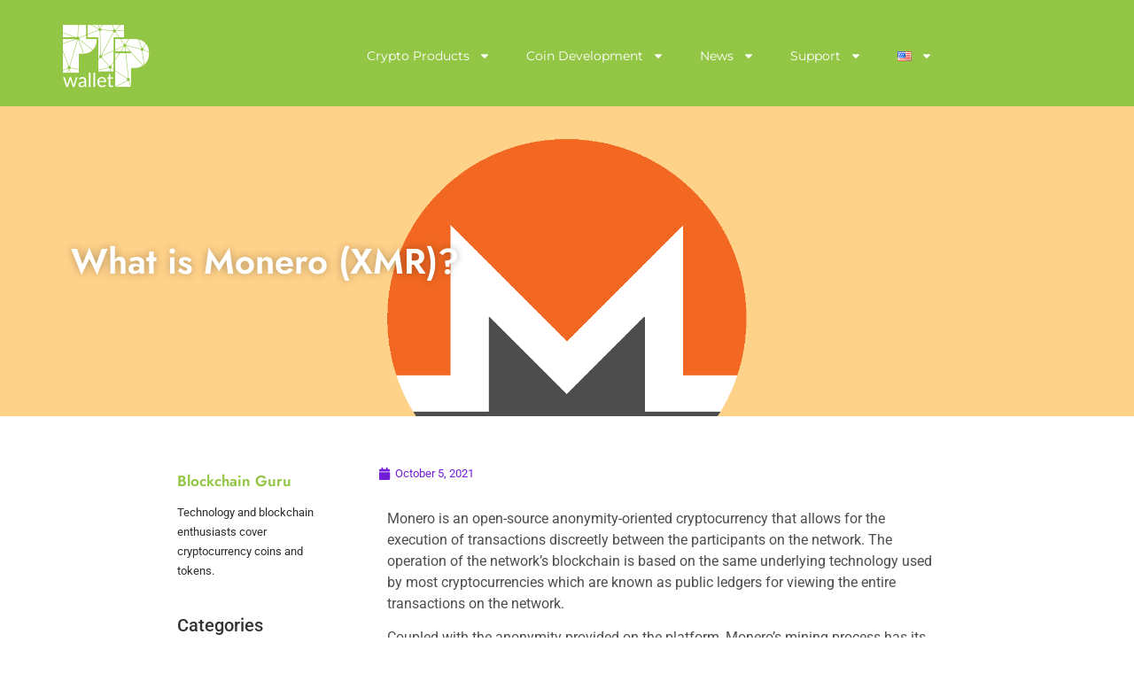

--- FILE ---
content_type: text/html; charset=UTF-8
request_url: https://ptpwallet.com/cryptocurrency-list/what-is-monero-xmr/
body_size: 35495
content:
<!doctype html>
<html lang="en-US">
<head>
	<meta charset="UTF-8">
	<meta name="viewport" content="width=device-width, initial-scale=1">
	<link rel="profile" href="https://gmpg.org/xfn/11">
	<meta name='robots' content='index, follow, max-image-preview:large, max-snippet:-1, max-video-preview:-1' />

	<!-- This site is optimized with the Yoast SEO Premium plugin v20.8 (Yoast SEO v26.5) - https://yoast.com/wordpress/plugins/seo/ -->
	<title>What is Monero (XMR)? - PTPWallet for Cryptocurrency</title>
	<meta name="description" content="Monero is an open-source anonymity-oriented cryptocurrency that allows for the execution of transactions discreetly between the participants on the network." />
	<link rel="canonical" href="https://ptpwallet.com/cryptocurrency-list/what-is-monero-xmr/" />
	<meta property="og:locale" content="en_US" />
	<meta property="og:type" content="article" />
	<meta property="og:title" content="What is Monero (XMR)?" />
	<meta property="og:description" content="Monero is an open-source anonymity-oriented cryptocurrency that allows for the execution of transactions discreetly between the participants on the" />
	<meta property="og:url" content="https://ptpwallet.com/cryptocurrency-list/what-is-monero-xmr/" />
	<meta property="og:site_name" content="PTPWallet for Cryptocurrency" />
	<meta property="article:published_time" content="2021-10-05T13:41:42+00:00" />
	<meta property="article:modified_time" content="2022-01-31T13:28:23+00:00" />
	<meta property="og:image" content="https://ptpwallet.com/wp-content/uploads/2021/10/Monero-crypto-token.png" />
	<meta property="og:image:width" content="2481" />
	<meta property="og:image:height" content="1300" />
	<meta property="og:image:type" content="image/png" />
	<meta name="author" content="Blockchain Guru" />
	<meta name="twitter:card" content="summary_large_image" />
	<meta name="twitter:title" content="What is Monero (XMR)? - PTPWallet for Cryptocurrency" />
	<meta name="twitter:description" content="Monero is an open-source anonymity-oriented cryptocurrency that allows for the execution of transactions discreetly between the participants on the network." />
	<meta name="twitter:label1" content="Written by" />
	<meta name="twitter:data1" content="Blockchain Guru" />
	<meta name="twitter:label2" content="Est. reading time" />
	<meta name="twitter:data2" content="5 minutes" />
	<script type="application/ld+json" class="yoast-schema-graph">{"@context":"https://schema.org","@graph":[{"@type":"Article","@id":"https://ptpwallet.com/cryptocurrency-list/what-is-monero-xmr/#article","isPartOf":{"@id":"https://ptpwallet.com/cryptocurrency-list/what-is-monero-xmr/"},"author":{"name":"Blockchain Guru","@id":"https://ptpwallet.com/#/schema/person/1248b25c1c85d57ad30cb0679246b8b0"},"headline":"What is Monero (XMR)?","datePublished":"2021-10-05T13:41:42+00:00","dateModified":"2022-01-31T13:28:23+00:00","mainEntityOfPage":{"@id":"https://ptpwallet.com/cryptocurrency-list/what-is-monero-xmr/"},"wordCount":1081,"publisher":{"@id":"https://ptpwallet.com/#organization"},"image":{"@id":"https://ptpwallet.com/cryptocurrency-list/what-is-monero-xmr/#primaryimage"},"thumbnailUrl":"https://ptpwallet.com/wp-content/uploads/2021/10/Monero-crypto-token.png","keywords":["cryptocurrency","Cryptowallet","Monero","XMR"],"articleSection":["Cryptocurrency List"],"inLanguage":"en-US"},{"@type":"WebPage","@id":"https://ptpwallet.com/cryptocurrency-list/what-is-monero-xmr/","url":"https://ptpwallet.com/cryptocurrency-list/what-is-monero-xmr/","name":"What is Monero (XMR)? - PTPWallet for Cryptocurrency","isPartOf":{"@id":"https://ptpwallet.com/#website"},"primaryImageOfPage":{"@id":"https://ptpwallet.com/cryptocurrency-list/what-is-monero-xmr/#primaryimage"},"image":{"@id":"https://ptpwallet.com/cryptocurrency-list/what-is-monero-xmr/#primaryimage"},"thumbnailUrl":"https://ptpwallet.com/wp-content/uploads/2021/10/Monero-crypto-token.png","datePublished":"2021-10-05T13:41:42+00:00","dateModified":"2022-01-31T13:28:23+00:00","description":"Monero is an open-source anonymity-oriented cryptocurrency that allows for the execution of transactions discreetly between the participants on the network.","breadcrumb":{"@id":"https://ptpwallet.com/cryptocurrency-list/what-is-monero-xmr/#breadcrumb"},"inLanguage":"en-US","potentialAction":[{"@type":"ReadAction","target":["https://ptpwallet.com/cryptocurrency-list/what-is-monero-xmr/"]}]},{"@type":"ImageObject","inLanguage":"en-US","@id":"https://ptpwallet.com/cryptocurrency-list/what-is-monero-xmr/#primaryimage","url":"https://ptpwallet.com/wp-content/uploads/2021/10/Monero-crypto-token.png","contentUrl":"https://ptpwallet.com/wp-content/uploads/2021/10/Monero-crypto-token.png","width":2481,"height":1300,"caption":"Monero crypto token"},{"@type":"BreadcrumbList","@id":"https://ptpwallet.com/cryptocurrency-list/what-is-monero-xmr/#breadcrumb","itemListElement":[{"@type":"ListItem","position":1,"name":"Home","item":"https://ptpwallet.com/"},{"@type":"ListItem","position":2,"name":"What is Monero (XMR)?"}]},{"@type":"WebSite","@id":"https://ptpwallet.com/#website","url":"https://ptpwallet.com/","name":"PTPWallet for Cryptocurrency","description":"Manage and send crypto securely, privately and instantly","publisher":{"@id":"https://ptpwallet.com/#organization"},"potentialAction":[{"@type":"SearchAction","target":{"@type":"EntryPoint","urlTemplate":"https://ptpwallet.com/?s={search_term_string}"},"query-input":{"@type":"PropertyValueSpecification","valueRequired":true,"valueName":"search_term_string"}}],"inLanguage":"en-US"},{"@type":"Organization","@id":"https://ptpwallet.com/#organization","name":"PTPWallet for Cryptocurrency","url":"https://ptpwallet.com/","logo":{"@type":"ImageObject","inLanguage":"en-US","@id":"https://ptpwallet.com/#/schema/logo/image/","url":"https://ptpwallet.com/wp-content/uploads/2021/05/PTPWallt_logo_100.png","contentUrl":"https://ptpwallet.com/wp-content/uploads/2021/05/PTPWallt_logo_100.png","width":100,"height":76,"caption":"PTPWallet for Cryptocurrency"},"image":{"@id":"https://ptpwallet.com/#/schema/logo/image/"}},{"@type":"Person","@id":"https://ptpwallet.com/#/schema/person/1248b25c1c85d57ad30cb0679246b8b0","name":"Blockchain Guru","description":"Technology and blockchain enthusiasts cover cryptocurrency coins and tokens.","url":"https://ptpwallet.com/author/blockchain-guru/"}]}</script>
	<!-- / Yoast SEO Premium plugin. -->


		<!-- This site uses the Google Analytics by MonsterInsights plugin v8.17 - Using Analytics tracking - https://www.monsterinsights.com/ -->
							<script src="//www.googletagmanager.com/gtag/js?id=G-GTFR6DDYWW"  data-cfasync="false" data-wpfc-render="false" async></script>
			<script data-cfasync="false" data-wpfc-render="false">
				var mi_version = '8.17';
				var mi_track_user = true;
				var mi_no_track_reason = '';
				
								var disableStrs = [
										'ga-disable-G-GTFR6DDYWW',
									];

				/* Function to detect opted out users */
				function __gtagTrackerIsOptedOut() {
					for (var index = 0; index < disableStrs.length; index++) {
						if (document.cookie.indexOf(disableStrs[index] + '=true') > -1) {
							return true;
						}
					}

					return false;
				}

				/* Disable tracking if the opt-out cookie exists. */
				if (__gtagTrackerIsOptedOut()) {
					for (var index = 0; index < disableStrs.length; index++) {
						window[disableStrs[index]] = true;
					}
				}

				/* Opt-out function */
				function __gtagTrackerOptout() {
					for (var index = 0; index < disableStrs.length; index++) {
						document.cookie = disableStrs[index] + '=true; expires=Thu, 31 Dec 2099 23:59:59 UTC; path=/';
						window[disableStrs[index]] = true;
					}
				}

				if ('undefined' === typeof gaOptout) {
					function gaOptout() {
						__gtagTrackerOptout();
					}
				}
								window.dataLayer = window.dataLayer || [];

				window.MonsterInsightsDualTracker = {
					helpers: {},
					trackers: {},
				};
				if (mi_track_user) {
					function __gtagDataLayer() {
						dataLayer.push(arguments);
					}

					function __gtagTracker(type, name, parameters) {
						if (!parameters) {
							parameters = {};
						}

						if (parameters.send_to) {
							__gtagDataLayer.apply(null, arguments);
							return;
						}

						if (type === 'event') {
														parameters.send_to = monsterinsights_frontend.v4_id;
							var hookName = name;
							if (typeof parameters['event_category'] !== 'undefined') {
								hookName = parameters['event_category'] + ':' + name;
							}

							if (typeof MonsterInsightsDualTracker.trackers[hookName] !== 'undefined') {
								MonsterInsightsDualTracker.trackers[hookName](parameters);
							} else {
								__gtagDataLayer('event', name, parameters);
							}
							
						} else {
							__gtagDataLayer.apply(null, arguments);
						}
					}

					__gtagTracker('js', new Date());
					__gtagTracker('set', {
						'developer_id.dZGIzZG': true,
											});
										__gtagTracker('config', 'G-GTFR6DDYWW', {"forceSSL":"true","link_attribution":"true"} );
															window.gtag = __gtagTracker;										(function () {
						/* https://developers.google.com/analytics/devguides/collection/analyticsjs/ */
						/* ga and __gaTracker compatibility shim. */
						var noopfn = function () {
							return null;
						};
						var newtracker = function () {
							return new Tracker();
						};
						var Tracker = function () {
							return null;
						};
						var p = Tracker.prototype;
						p.get = noopfn;
						p.set = noopfn;
						p.send = function () {
							var args = Array.prototype.slice.call(arguments);
							args.unshift('send');
							__gaTracker.apply(null, args);
						};
						var __gaTracker = function () {
							var len = arguments.length;
							if (len === 0) {
								return;
							}
							var f = arguments[len - 1];
							if (typeof f !== 'object' || f === null || typeof f.hitCallback !== 'function') {
								if ('send' === arguments[0]) {
									var hitConverted, hitObject = false, action;
									if ('event' === arguments[1]) {
										if ('undefined' !== typeof arguments[3]) {
											hitObject = {
												'eventAction': arguments[3],
												'eventCategory': arguments[2],
												'eventLabel': arguments[4],
												'value': arguments[5] ? arguments[5] : 1,
											}
										}
									}
									if ('pageview' === arguments[1]) {
										if ('undefined' !== typeof arguments[2]) {
											hitObject = {
												'eventAction': 'page_view',
												'page_path': arguments[2],
											}
										}
									}
									if (typeof arguments[2] === 'object') {
										hitObject = arguments[2];
									}
									if (typeof arguments[5] === 'object') {
										Object.assign(hitObject, arguments[5]);
									}
									if ('undefined' !== typeof arguments[1].hitType) {
										hitObject = arguments[1];
										if ('pageview' === hitObject.hitType) {
											hitObject.eventAction = 'page_view';
										}
									}
									if (hitObject) {
										action = 'timing' === arguments[1].hitType ? 'timing_complete' : hitObject.eventAction;
										hitConverted = mapArgs(hitObject);
										__gtagTracker('event', action, hitConverted);
									}
								}
								return;
							}

							function mapArgs(args) {
								var arg, hit = {};
								var gaMap = {
									'eventCategory': 'event_category',
									'eventAction': 'event_action',
									'eventLabel': 'event_label',
									'eventValue': 'event_value',
									'nonInteraction': 'non_interaction',
									'timingCategory': 'event_category',
									'timingVar': 'name',
									'timingValue': 'value',
									'timingLabel': 'event_label',
									'page': 'page_path',
									'location': 'page_location',
									'title': 'page_title',
								};
								for (arg in args) {
																		if (!(!args.hasOwnProperty(arg) || !gaMap.hasOwnProperty(arg))) {
										hit[gaMap[arg]] = args[arg];
									} else {
										hit[arg] = args[arg];
									}
								}
								return hit;
							}

							try {
								f.hitCallback();
							} catch (ex) {
							}
						};
						__gaTracker.create = newtracker;
						__gaTracker.getByName = newtracker;
						__gaTracker.getAll = function () {
							return [];
						};
						__gaTracker.remove = noopfn;
						__gaTracker.loaded = true;
						window['__gaTracker'] = __gaTracker;
					})();
									} else {
										console.log("");
					(function () {
						function __gtagTracker() {
							return null;
						}

						window['__gtagTracker'] = __gtagTracker;
						window['gtag'] = __gtagTracker;
					})();
									}
			</script>
				<!-- / Google Analytics by MonsterInsights -->
			<script data-cfasync="false" data-wpfc-render="false">
		MonsterInsightsDualTracker.trackers['form:impression'] = function (parameters) {
			__gtagDataLayer('event', 'form_impression', {
				form_id: parameters.event_label,
				content_type: 'form',
				non_interaction: true,
				send_to: parameters.send_to,
			});
		};

		MonsterInsightsDualTracker.trackers['form:conversion'] = function (parameters) {
			__gtagDataLayer('event', 'generate_lead', {
				form_id: parameters.event_label,
				send_to: parameters.send_to,
			});
		};
	</script>
	<style id='wp-img-auto-sizes-contain-inline-css'>
img:is([sizes=auto i],[sizes^="auto," i]){contain-intrinsic-size:3000px 1500px}
/*# sourceURL=wp-img-auto-sizes-contain-inline-css */
</style>
<style id='wp-emoji-styles-inline-css'>

	img.wp-smiley, img.emoji {
		display: inline !important;
		border: none !important;
		box-shadow: none !important;
		height: 1em !important;
		width: 1em !important;
		margin: 0 0.07em !important;
		vertical-align: -0.1em !important;
		background: none !important;
		padding: 0 !important;
	}
/*# sourceURL=wp-emoji-styles-inline-css */
</style>
<style id='pdfp-pdfposter-style-inline-css'>
.wp-block-pdfp-pdf-poster{overflow:hidden}.pdfp_wrapper .pdf{position:relative}.pdfp_wrapper.pdfp_popup_enabled .iframe_wrapper{display:none}.pdfp_wrapper.pdfp_popup_enabled .iframe_wrapper:fullscreen{display:block}.pdfp_wrapper .iframe_wrapper{height:100%;width:100%}.pdfp_wrapper .iframe_wrapper:fullscreen iframe{height:100vh!important}.pdfp_wrapper .iframe_wrapper iframe{width:100%}.pdfp_wrapper .iframe_wrapper .close{background:#fff;border:1px solid #ddd;border-radius:3px;color:#222;cursor:pointer;display:none;font-family:sans-serif;font-size:36px;line-height:100%;padding:0 7px;position:absolute;right:12px;top:35px;z-index:9999}.pdfp_wrapper .iframe_wrapper:fullscreen .close{display:block}.pdfp_wrapper .pdfp_fullscreen_close{display:none}.pdfp_wrapper.pdfp_fullscreen_opened .pdfp_fullscreen_close{align-items:center;background:#fff;border-radius:3px;color:#222;cursor:pointer;display:flex;font-size:35px;height:30px;justify-content:center;overflow:hidden;padding-bottom:4px;position:fixed;right:20px;top:20px;width:32px}.pdfp_wrapper.pdfp_fullscreen_opened .pdfp_fullscreen_overlay{background:#2229;height:100%;left:0;position:fixed;top:0;width:100%}.pdfp_wrapper.pdfp_fullscreen_opened .iframe_wrapper{display:block;height:90vh;left:50%;max-width:95%;position:fixed;top:50%;transform:translate(-50%,-50%);width:900px;z-index:99999999999}.pdfp_wrapper iframe{border:none;outline:none}.pdfp-adobe-viewer{border:1px solid #ddd;border-radius:3px;cursor:pointer;outline:none;text-decoration:none}.pdfp_download{margin-right:15px}.cta_wrapper{display:flex;gap:10px;margin-bottom:10px;text-align:left}.cta_wrapper a{text-decoration:none!important}.cta_wrapper button{cursor:pointer}.pdfp_wrapper p{margin:10px 0;text-align:center}.popout-disabled{height:50px;position:absolute;right:12px;top:12px;width:50px}.pdfp_wrapper iframe{max-width:100%}.ViewSDK_hideOverflow[data-align=center]{margin-left:auto;margin-right:auto}.ViewSDK_hideOverflow[data-align=left]{margin-right:auto}.ViewSDK_hideOverflow[data-align=right]{margin-left:auto}@media screen and (max-width:768px){.pdfp_wrapper iframe{height:calc(100vw + 120px)}}@media screen and (max-width:576px){.cta_wrapper .pdfp_download{margin-bottom:10px;margin-right:0}.cta_wrapper .pdfp_download button{margin-right:0!important}.cta_wrapper{align-items:center;display:flex;flex-direction:column}}
.pdfp_wrapper .pdf{position:relative}.pdfp_wrapper .iframe_wrapper{height:100%;width:100%}.pdfp_wrapper .iframe_wrapper:fullscreen iframe{height:100vh!important}.pdfp_wrapper .iframe_wrapper iframe{width:100%}.pdfp_wrapper .iframe_wrapper .close{background:#fff;border:1px solid #ddd;border-radius:3px;color:#222;cursor:pointer;display:none;font-family:sans-serif;font-size:36px;line-height:100%;padding:0 7px;position:absolute;right:12px;top:35px;z-index:9999}.pdfp_wrapper .iframe_wrapper:fullscreen .close{display:block}.pdfp-adobe-viewer{border:1px solid #ddd;border-radius:3px;cursor:pointer;outline:none;text-decoration:none}.pdfp_download{margin-right:15px}.cta_wrapper{margin-bottom:10px}.pdfp_wrapper p{margin:10px 0;text-align:center}.popout-disabled{height:50px;position:absolute;right:12px;top:12px;width:50px}@media screen and (max-width:768px){.pdfp_wrapper iframe{height:calc(100vw + 120px)}}.ViewSDK_hideOverflow[data-align=center]{margin-left:auto;margin-right:auto}.ViewSDK_hideOverflow[data-align=left]{margin-right:auto}.ViewSDK_hideOverflow[data-align=right]{margin-left:auto}@media screen and (max-width:768px){.pdfp_wrapper iframe{height:calc(100vw + 120px)!important}}@media screen and (max-width:576px){.cta_wrapper .pdfp_download{margin-bottom:10px;margin-right:0}.cta_wrapper .pdfp_download button{margin-right:0!important}.cta_wrapper{align-items:center;display:flex;flex-direction:column}}.ViewSDK_fullScreenPDFViewer{background-color:#474747}.ViewSDK_fullScreenPDFViewer iframe{background:green;border:none;display:block;height:90%!important;margin:auto;max-width:1320px;position:relative;top:5%;width:90%!important}

/*# sourceURL=https://ptpwallet.com/wp-content/plugins/pdf-poster/build/blocks/pdf-poster/view.css */
</style>
<style id='global-styles-inline-css'>
:root{--wp--preset--aspect-ratio--square: 1;--wp--preset--aspect-ratio--4-3: 4/3;--wp--preset--aspect-ratio--3-4: 3/4;--wp--preset--aspect-ratio--3-2: 3/2;--wp--preset--aspect-ratio--2-3: 2/3;--wp--preset--aspect-ratio--16-9: 16/9;--wp--preset--aspect-ratio--9-16: 9/16;--wp--preset--color--black: #000000;--wp--preset--color--cyan-bluish-gray: #abb8c3;--wp--preset--color--white: #ffffff;--wp--preset--color--pale-pink: #f78da7;--wp--preset--color--vivid-red: #cf2e2e;--wp--preset--color--luminous-vivid-orange: #ff6900;--wp--preset--color--luminous-vivid-amber: #fcb900;--wp--preset--color--light-green-cyan: #7bdcb5;--wp--preset--color--vivid-green-cyan: #00d084;--wp--preset--color--pale-cyan-blue: #8ed1fc;--wp--preset--color--vivid-cyan-blue: #0693e3;--wp--preset--color--vivid-purple: #9b51e0;--wp--preset--gradient--vivid-cyan-blue-to-vivid-purple: linear-gradient(135deg,rgb(6,147,227) 0%,rgb(155,81,224) 100%);--wp--preset--gradient--light-green-cyan-to-vivid-green-cyan: linear-gradient(135deg,rgb(122,220,180) 0%,rgb(0,208,130) 100%);--wp--preset--gradient--luminous-vivid-amber-to-luminous-vivid-orange: linear-gradient(135deg,rgb(252,185,0) 0%,rgb(255,105,0) 100%);--wp--preset--gradient--luminous-vivid-orange-to-vivid-red: linear-gradient(135deg,rgb(255,105,0) 0%,rgb(207,46,46) 100%);--wp--preset--gradient--very-light-gray-to-cyan-bluish-gray: linear-gradient(135deg,rgb(238,238,238) 0%,rgb(169,184,195) 100%);--wp--preset--gradient--cool-to-warm-spectrum: linear-gradient(135deg,rgb(74,234,220) 0%,rgb(151,120,209) 20%,rgb(207,42,186) 40%,rgb(238,44,130) 60%,rgb(251,105,98) 80%,rgb(254,248,76) 100%);--wp--preset--gradient--blush-light-purple: linear-gradient(135deg,rgb(255,206,236) 0%,rgb(152,150,240) 100%);--wp--preset--gradient--blush-bordeaux: linear-gradient(135deg,rgb(254,205,165) 0%,rgb(254,45,45) 50%,rgb(107,0,62) 100%);--wp--preset--gradient--luminous-dusk: linear-gradient(135deg,rgb(255,203,112) 0%,rgb(199,81,192) 50%,rgb(65,88,208) 100%);--wp--preset--gradient--pale-ocean: linear-gradient(135deg,rgb(255,245,203) 0%,rgb(182,227,212) 50%,rgb(51,167,181) 100%);--wp--preset--gradient--electric-grass: linear-gradient(135deg,rgb(202,248,128) 0%,rgb(113,206,126) 100%);--wp--preset--gradient--midnight: linear-gradient(135deg,rgb(2,3,129) 0%,rgb(40,116,252) 100%);--wp--preset--font-size--small: 13px;--wp--preset--font-size--medium: 20px;--wp--preset--font-size--large: 36px;--wp--preset--font-size--x-large: 42px;--wp--preset--spacing--20: 0.44rem;--wp--preset--spacing--30: 0.67rem;--wp--preset--spacing--40: 1rem;--wp--preset--spacing--50: 1.5rem;--wp--preset--spacing--60: 2.25rem;--wp--preset--spacing--70: 3.38rem;--wp--preset--spacing--80: 5.06rem;--wp--preset--shadow--natural: 6px 6px 9px rgba(0, 0, 0, 0.2);--wp--preset--shadow--deep: 12px 12px 50px rgba(0, 0, 0, 0.4);--wp--preset--shadow--sharp: 6px 6px 0px rgba(0, 0, 0, 0.2);--wp--preset--shadow--outlined: 6px 6px 0px -3px rgb(255, 255, 255), 6px 6px rgb(0, 0, 0);--wp--preset--shadow--crisp: 6px 6px 0px rgb(0, 0, 0);}:root { --wp--style--global--content-size: 800px;--wp--style--global--wide-size: 1200px; }:where(body) { margin: 0; }.wp-site-blocks > .alignleft { float: left; margin-right: 2em; }.wp-site-blocks > .alignright { float: right; margin-left: 2em; }.wp-site-blocks > .aligncenter { justify-content: center; margin-left: auto; margin-right: auto; }:where(.wp-site-blocks) > * { margin-block-start: 24px; margin-block-end: 0; }:where(.wp-site-blocks) > :first-child { margin-block-start: 0; }:where(.wp-site-blocks) > :last-child { margin-block-end: 0; }:root { --wp--style--block-gap: 24px; }:root :where(.is-layout-flow) > :first-child{margin-block-start: 0;}:root :where(.is-layout-flow) > :last-child{margin-block-end: 0;}:root :where(.is-layout-flow) > *{margin-block-start: 24px;margin-block-end: 0;}:root :where(.is-layout-constrained) > :first-child{margin-block-start: 0;}:root :where(.is-layout-constrained) > :last-child{margin-block-end: 0;}:root :where(.is-layout-constrained) > *{margin-block-start: 24px;margin-block-end: 0;}:root :where(.is-layout-flex){gap: 24px;}:root :where(.is-layout-grid){gap: 24px;}.is-layout-flow > .alignleft{float: left;margin-inline-start: 0;margin-inline-end: 2em;}.is-layout-flow > .alignright{float: right;margin-inline-start: 2em;margin-inline-end: 0;}.is-layout-flow > .aligncenter{margin-left: auto !important;margin-right: auto !important;}.is-layout-constrained > .alignleft{float: left;margin-inline-start: 0;margin-inline-end: 2em;}.is-layout-constrained > .alignright{float: right;margin-inline-start: 2em;margin-inline-end: 0;}.is-layout-constrained > .aligncenter{margin-left: auto !important;margin-right: auto !important;}.is-layout-constrained > :where(:not(.alignleft):not(.alignright):not(.alignfull)){max-width: var(--wp--style--global--content-size);margin-left: auto !important;margin-right: auto !important;}.is-layout-constrained > .alignwide{max-width: var(--wp--style--global--wide-size);}body .is-layout-flex{display: flex;}.is-layout-flex{flex-wrap: wrap;align-items: center;}.is-layout-flex > :is(*, div){margin: 0;}body .is-layout-grid{display: grid;}.is-layout-grid > :is(*, div){margin: 0;}body{padding-top: 0px;padding-right: 0px;padding-bottom: 0px;padding-left: 0px;}a:where(:not(.wp-element-button)){text-decoration: underline;}:root :where(.wp-element-button, .wp-block-button__link){background-color: #32373c;border-width: 0;color: #fff;font-family: inherit;font-size: inherit;font-style: inherit;font-weight: inherit;letter-spacing: inherit;line-height: inherit;padding-top: calc(0.667em + 2px);padding-right: calc(1.333em + 2px);padding-bottom: calc(0.667em + 2px);padding-left: calc(1.333em + 2px);text-decoration: none;text-transform: inherit;}.has-black-color{color: var(--wp--preset--color--black) !important;}.has-cyan-bluish-gray-color{color: var(--wp--preset--color--cyan-bluish-gray) !important;}.has-white-color{color: var(--wp--preset--color--white) !important;}.has-pale-pink-color{color: var(--wp--preset--color--pale-pink) !important;}.has-vivid-red-color{color: var(--wp--preset--color--vivid-red) !important;}.has-luminous-vivid-orange-color{color: var(--wp--preset--color--luminous-vivid-orange) !important;}.has-luminous-vivid-amber-color{color: var(--wp--preset--color--luminous-vivid-amber) !important;}.has-light-green-cyan-color{color: var(--wp--preset--color--light-green-cyan) !important;}.has-vivid-green-cyan-color{color: var(--wp--preset--color--vivid-green-cyan) !important;}.has-pale-cyan-blue-color{color: var(--wp--preset--color--pale-cyan-blue) !important;}.has-vivid-cyan-blue-color{color: var(--wp--preset--color--vivid-cyan-blue) !important;}.has-vivid-purple-color{color: var(--wp--preset--color--vivid-purple) !important;}.has-black-background-color{background-color: var(--wp--preset--color--black) !important;}.has-cyan-bluish-gray-background-color{background-color: var(--wp--preset--color--cyan-bluish-gray) !important;}.has-white-background-color{background-color: var(--wp--preset--color--white) !important;}.has-pale-pink-background-color{background-color: var(--wp--preset--color--pale-pink) !important;}.has-vivid-red-background-color{background-color: var(--wp--preset--color--vivid-red) !important;}.has-luminous-vivid-orange-background-color{background-color: var(--wp--preset--color--luminous-vivid-orange) !important;}.has-luminous-vivid-amber-background-color{background-color: var(--wp--preset--color--luminous-vivid-amber) !important;}.has-light-green-cyan-background-color{background-color: var(--wp--preset--color--light-green-cyan) !important;}.has-vivid-green-cyan-background-color{background-color: var(--wp--preset--color--vivid-green-cyan) !important;}.has-pale-cyan-blue-background-color{background-color: var(--wp--preset--color--pale-cyan-blue) !important;}.has-vivid-cyan-blue-background-color{background-color: var(--wp--preset--color--vivid-cyan-blue) !important;}.has-vivid-purple-background-color{background-color: var(--wp--preset--color--vivid-purple) !important;}.has-black-border-color{border-color: var(--wp--preset--color--black) !important;}.has-cyan-bluish-gray-border-color{border-color: var(--wp--preset--color--cyan-bluish-gray) !important;}.has-white-border-color{border-color: var(--wp--preset--color--white) !important;}.has-pale-pink-border-color{border-color: var(--wp--preset--color--pale-pink) !important;}.has-vivid-red-border-color{border-color: var(--wp--preset--color--vivid-red) !important;}.has-luminous-vivid-orange-border-color{border-color: var(--wp--preset--color--luminous-vivid-orange) !important;}.has-luminous-vivid-amber-border-color{border-color: var(--wp--preset--color--luminous-vivid-amber) !important;}.has-light-green-cyan-border-color{border-color: var(--wp--preset--color--light-green-cyan) !important;}.has-vivid-green-cyan-border-color{border-color: var(--wp--preset--color--vivid-green-cyan) !important;}.has-pale-cyan-blue-border-color{border-color: var(--wp--preset--color--pale-cyan-blue) !important;}.has-vivid-cyan-blue-border-color{border-color: var(--wp--preset--color--vivid-cyan-blue) !important;}.has-vivid-purple-border-color{border-color: var(--wp--preset--color--vivid-purple) !important;}.has-vivid-cyan-blue-to-vivid-purple-gradient-background{background: var(--wp--preset--gradient--vivid-cyan-blue-to-vivid-purple) !important;}.has-light-green-cyan-to-vivid-green-cyan-gradient-background{background: var(--wp--preset--gradient--light-green-cyan-to-vivid-green-cyan) !important;}.has-luminous-vivid-amber-to-luminous-vivid-orange-gradient-background{background: var(--wp--preset--gradient--luminous-vivid-amber-to-luminous-vivid-orange) !important;}.has-luminous-vivid-orange-to-vivid-red-gradient-background{background: var(--wp--preset--gradient--luminous-vivid-orange-to-vivid-red) !important;}.has-very-light-gray-to-cyan-bluish-gray-gradient-background{background: var(--wp--preset--gradient--very-light-gray-to-cyan-bluish-gray) !important;}.has-cool-to-warm-spectrum-gradient-background{background: var(--wp--preset--gradient--cool-to-warm-spectrum) !important;}.has-blush-light-purple-gradient-background{background: var(--wp--preset--gradient--blush-light-purple) !important;}.has-blush-bordeaux-gradient-background{background: var(--wp--preset--gradient--blush-bordeaux) !important;}.has-luminous-dusk-gradient-background{background: var(--wp--preset--gradient--luminous-dusk) !important;}.has-pale-ocean-gradient-background{background: var(--wp--preset--gradient--pale-ocean) !important;}.has-electric-grass-gradient-background{background: var(--wp--preset--gradient--electric-grass) !important;}.has-midnight-gradient-background{background: var(--wp--preset--gradient--midnight) !important;}.has-small-font-size{font-size: var(--wp--preset--font-size--small) !important;}.has-medium-font-size{font-size: var(--wp--preset--font-size--medium) !important;}.has-large-font-size{font-size: var(--wp--preset--font-size--large) !important;}.has-x-large-font-size{font-size: var(--wp--preset--font-size--x-large) !important;}
:root :where(.wp-block-pullquote){font-size: 1.5em;line-height: 1.6;}
/*# sourceURL=global-styles-inline-css */
</style>
<link rel='stylesheet' id='pdfp-public-css' href='https://ptpwallet.com/wp-content/plugins/pdf-poster/build/public.css?ver=2.3.1' media='all' />
<link rel='stylesheet' id='dashicons-css' href='https://ptpwallet.com/wp-includes/css/dashicons.min.css?ver=6.9' media='all' />
<link rel='stylesheet' id='admin-bar-css' href='https://ptpwallet.com/wp-includes/css/admin-bar.min.css?ver=6.9' media='all' />
<style id='admin-bar-inline-css'>

    /* Hide CanvasJS credits for P404 charts specifically */
    #p404RedirectChart .canvasjs-chart-credit {
        display: none !important;
    }
    
    #p404RedirectChart canvas {
        border-radius: 6px;
    }

    .p404-redirect-adminbar-weekly-title {
        font-weight: bold;
        font-size: 14px;
        color: #fff;
        margin-bottom: 6px;
    }

    #wpadminbar #wp-admin-bar-p404_free_top_button .ab-icon:before {
        content: "\f103";
        color: #dc3545;
        top: 3px;
    }
    
    #wp-admin-bar-p404_free_top_button .ab-item {
        min-width: 80px !important;
        padding: 0px !important;
    }
    
    /* Ensure proper positioning and z-index for P404 dropdown */
    .p404-redirect-adminbar-dropdown-wrap { 
        min-width: 0; 
        padding: 0;
        position: static !important;
    }
    
    #wpadminbar #wp-admin-bar-p404_free_top_button_dropdown {
        position: static !important;
    }
    
    #wpadminbar #wp-admin-bar-p404_free_top_button_dropdown .ab-item {
        padding: 0 !important;
        margin: 0 !important;
    }
    
    .p404-redirect-dropdown-container {
        min-width: 340px;
        padding: 18px 18px 12px 18px;
        background: #23282d !important;
        color: #fff;
        border-radius: 12px;
        box-shadow: 0 8px 32px rgba(0,0,0,0.25);
        margin-top: 10px;
        position: relative !important;
        z-index: 999999 !important;
        display: block !important;
        border: 1px solid #444;
    }
    
    /* Ensure P404 dropdown appears on hover */
    #wpadminbar #wp-admin-bar-p404_free_top_button .p404-redirect-dropdown-container { 
        display: none !important;
    }
    
    #wpadminbar #wp-admin-bar-p404_free_top_button:hover .p404-redirect-dropdown-container { 
        display: block !important;
    }
    
    #wpadminbar #wp-admin-bar-p404_free_top_button:hover #wp-admin-bar-p404_free_top_button_dropdown .p404-redirect-dropdown-container {
        display: block !important;
    }
    
    .p404-redirect-card {
        background: #2c3338;
        border-radius: 8px;
        padding: 18px 18px 12px 18px;
        box-shadow: 0 2px 8px rgba(0,0,0,0.07);
        display: flex;
        flex-direction: column;
        align-items: flex-start;
        border: 1px solid #444;
    }
    
    .p404-redirect-btn {
        display: inline-block;
        background: #dc3545;
        color: #fff !important;
        font-weight: bold;
        padding: 5px 22px;
        border-radius: 8px;
        text-decoration: none;
        font-size: 17px;
        transition: background 0.2s, box-shadow 0.2s;
        margin-top: 8px;
        box-shadow: 0 2px 8px rgba(220,53,69,0.15);
        text-align: center;
        line-height: 1.6;
    }
    
    .p404-redirect-btn:hover {
        background: #c82333;
        color: #fff !important;
        box-shadow: 0 4px 16px rgba(220,53,69,0.25);
    }
    
    /* Prevent conflicts with other admin bar dropdowns */
    #wpadminbar .ab-top-menu > li:hover > .ab-item,
    #wpadminbar .ab-top-menu > li.hover > .ab-item {
        z-index: auto;
    }
    
    #wpadminbar #wp-admin-bar-p404_free_top_button:hover > .ab-item {
        z-index: 999998 !important;
    }
    
/*# sourceURL=admin-bar-inline-css */
</style>
<link rel='stylesheet' id='SFSImainCss-css' href='https://ptpwallet.com/wp-content/plugins/ultimate-social-media-icons/css/sfsi-style.css?ver=2.9.6' media='all' />
<link rel='stylesheet' id='ivory-search-styles-css' href='https://ptpwallet.com/wp-content/plugins/add-search-to-menu/public/css/ivory-search.min.css?ver=5.5.12' media='all' />
<link rel='stylesheet' id='hello-elementor-css' href='https://ptpwallet.com/wp-content/themes/hello-elementor/assets/css/reset.css?ver=3.4.5' media='all' />
<link rel='stylesheet' id='hello-elementor-theme-style-css' href='https://ptpwallet.com/wp-content/themes/hello-elementor/assets/css/theme.css?ver=3.4.5' media='all' />
<link rel='stylesheet' id='hello-elementor-header-footer-css' href='https://ptpwallet.com/wp-content/themes/hello-elementor/assets/css/header-footer.css?ver=3.4.5' media='all' />
<link rel='stylesheet' id='elementor-frontend-css' href='https://ptpwallet.com/wp-content/plugins/elementor/assets/css/frontend.min.css?ver=3.33.4' media='all' />
<style id='elementor-frontend-inline-css'>
.elementor-2491 .elementor-element.elementor-element-5fab74da:not(.elementor-motion-effects-element-type-background), .elementor-2491 .elementor-element.elementor-element-5fab74da > .elementor-motion-effects-container > .elementor-motion-effects-layer{background-image:url("https://ptpwallet.com/wp-content/uploads/2021/10/Monero-crypto-token.png");}
/*# sourceURL=elementor-frontend-inline-css */
</style>
<link rel='stylesheet' id='elementor-post-7-css' href='https://ptpwallet.com/wp-content/uploads/elementor/css/post-7.css?ver=1765220195' media='all' />
<link rel='stylesheet' id='elementor-pro-css' href='https://ptpwallet.com/wp-content/plugins/elementor-pro/assets/css/frontend.min.css?ver=3.23.0' media='all' />
<link rel='stylesheet' id='cotton-css' href='https://ptpwallet.com/wp-content/plugins/elementskit/modules/mouse-cursor/assets/css/style.css?ver=3.6.5' media='all' />
<link rel='stylesheet' id='elementor-post-3443-css' href='https://ptpwallet.com/wp-content/uploads/elementor/css/post-3443.css?ver=1765370385' media='all' />
<link rel='stylesheet' id='elementor-post-10064-css' href='https://ptpwallet.com/wp-content/uploads/elementor/css/post-10064.css?ver=1765220196' media='all' />
<link rel='stylesheet' id='elementor-post-10059-css' href='https://ptpwallet.com/wp-content/uploads/elementor/css/post-10059.css?ver=1765220154' media='all' />
<link rel='stylesheet' id='elementor-post-2491-css' href='https://ptpwallet.com/wp-content/uploads/elementor/css/post-2491.css?ver=1765220202' media='all' />
<link rel='stylesheet' id='ekit-widget-styles-css' href='https://ptpwallet.com/wp-content/plugins/elementskit-lite/widgets/init/assets/css/widget-styles.css?ver=3.7.7' media='all' />
<link rel='stylesheet' id='ekit-widget-styles-pro-css' href='https://ptpwallet.com/wp-content/plugins/elementskit/widgets/init/assets/css/widget-styles-pro.css?ver=3.6.5' media='all' />
<link rel='stylesheet' id='ekit-responsive-css' href='https://ptpwallet.com/wp-content/plugins/elementskit-lite/widgets/init/assets/css/responsive.css?ver=3.7.7' media='all' />
<link rel='stylesheet' id='widget-icon-list-css' href='https://ptpwallet.com/wp-content/plugins/elementor/assets/css/widget-icon-list.min.css?ver=3.33.4' media='all' />
<link rel='stylesheet' id='eael-general-css' href='https://ptpwallet.com/wp-content/plugins/essential-addons-for-elementor-lite/assets/front-end/css/view/general.min.css?ver=6.5.3' media='all' />
<link rel='stylesheet' id='elementor-gf-local-jost-css' href='//ptpwallet.com/wp-content/uploads/omgf/elementor-gf-local-jost/elementor-gf-local-jost.css?ver=1661005470' media='all' />
<link rel='stylesheet' id='elementor-gf-local-robotoslab-css' href='//ptpwallet.com/wp-content/uploads/omgf/elementor-gf-local-robotoslab/elementor-gf-local-robotoslab.css?ver=1661005470' media='all' />
<link rel='stylesheet' id='elementor-gf-local-roboto-css' href='//ptpwallet.com/wp-content/uploads/omgf/elementor-gf-local-roboto/elementor-gf-local-roboto.css?ver=1661005470' media='all' />
<link rel='stylesheet' id='elementor-gf-local-montserrat-css' href='//ptpwallet.com/wp-content/uploads/omgf/elementor-gf-local-montserrat/elementor-gf-local-montserrat.css?ver=1661005470' media='all' />
<script src="https://ptpwallet.com/wp-content/plugins/google-analytics-premium/assets/js/frontend-gtag.min.js?ver=8.17" id="monsterinsights-frontend-script-js"></script>
<script data-cfasync="false" data-wpfc-render="false" id='monsterinsights-frontend-script-js-extra'>var monsterinsights_frontend = {"js_events_tracking":"true","download_extensions":"doc,pdf,ppt,zip,xls,docx,pptx,xlsx","inbound_paths":"[{\"path\":\"\\\/go\\\/\",\"label\":\"affiliate\"},{\"path\":\"\\\/recommend\\\/\",\"label\":\"affiliate\"}]","home_url":"https:\/\/ptpwallet.com","hash_tracking":"false","v4_id":"G-GTFR6DDYWW"};</script>
<script src="https://ptpwallet.com/wp-includes/js/jquery/jquery.min.js?ver=3.7.1" id="jquery-core-js"></script>
<script src="https://ptpwallet.com/wp-includes/js/jquery/jquery-migrate.min.js?ver=3.4.1" id="jquery-migrate-js"></script>
<link rel="https://api.w.org/" href="https://ptpwallet.com/wp-json/" /><link rel="alternate" title="JSON" type="application/json" href="https://ptpwallet.com/wp-json/wp/v2/posts/3443" /><meta name="generator" content="WordPress 6.9" />
        <style>
                    </style>
<meta name="follow.[base64]" content="R2tpSTbNgTqmJDj1vbPS"/><meta name="generator" content="Elementor 3.33.4; features: e_font_icon_svg, additional_custom_breakpoints; settings: css_print_method-external, google_font-enabled, font_display-swap">
			<style>
				.e-con.e-parent:nth-of-type(n+4):not(.e-lazyloaded):not(.e-no-lazyload),
				.e-con.e-parent:nth-of-type(n+4):not(.e-lazyloaded):not(.e-no-lazyload) * {
					background-image: none !important;
				}
				@media screen and (max-height: 1024px) {
					.e-con.e-parent:nth-of-type(n+3):not(.e-lazyloaded):not(.e-no-lazyload),
					.e-con.e-parent:nth-of-type(n+3):not(.e-lazyloaded):not(.e-no-lazyload) * {
						background-image: none !important;
					}
				}
				@media screen and (max-height: 640px) {
					.e-con.e-parent:nth-of-type(n+2):not(.e-lazyloaded):not(.e-no-lazyload),
					.e-con.e-parent:nth-of-type(n+2):not(.e-lazyloaded):not(.e-no-lazyload) * {
						background-image: none !important;
					}
				}
			</style>
			
		<!-- MonsterInsights Form Tracking -->
		<script data-cfasync="false" data-wpfc-render="false">
			function monsterinsights_forms_record_impression(event) {
				monsterinsights_add_bloom_forms_ids();
				var monsterinsights_forms = document.getElementsByTagName("form");
				var monsterinsights_forms_i;
				for (monsterinsights_forms_i = 0; monsterinsights_forms_i < monsterinsights_forms.length; monsterinsights_forms_i++) {
					var monsterinsights_form_id = monsterinsights_forms[monsterinsights_forms_i].getAttribute("id");
					var skip_conversion = false;
					/* Check to see if it's contact form 7 if the id isn't set */
					if (!monsterinsights_form_id) {
						monsterinsights_form_id = monsterinsights_forms[monsterinsights_forms_i].parentElement.getAttribute("id");
						if (monsterinsights_form_id && monsterinsights_form_id.lastIndexOf('wpcf7-f', 0) === 0) {
							/* If so, let's grab that and set it to be the form's ID*/
							var tokens = monsterinsights_form_id.split('-').slice(0, 2);
							var result = tokens.join('-');
							monsterinsights_forms[monsterinsights_forms_i].setAttribute("id", result);/* Now we can do just what we did above */
							monsterinsights_form_id = monsterinsights_forms[monsterinsights_forms_i].getAttribute("id");
						} else {
							monsterinsights_form_id = false;
						}
					}

					/* Check if it's Ninja Forms & id isn't set. */
					if (!monsterinsights_form_id && monsterinsights_forms[monsterinsights_forms_i].parentElement.className.indexOf('nf-form-layout') >= 0) {
						monsterinsights_form_id = monsterinsights_forms[monsterinsights_forms_i].parentElement.parentElement.parentElement.getAttribute('id');
						if (monsterinsights_form_id && 0 === monsterinsights_form_id.lastIndexOf('nf-form-', 0)) {
							/* If so, let's grab that and set it to be the form's ID*/
							tokens = monsterinsights_form_id.split('-').slice(0, 3);
							result = tokens.join('-');
							monsterinsights_forms[monsterinsights_forms_i].setAttribute('id', result);
							/* Now we can do just what we did above */
							monsterinsights_form_id = monsterinsights_forms[monsterinsights_forms_i].getAttribute('id');
							skip_conversion = true;
						}
					}

					if (monsterinsights_form_id && monsterinsights_form_id !== 'commentform' && monsterinsights_form_id !== 'adminbar-search') {
						__gtagTracker('event', 'impression', {
							event_category: 'form',
							event_label: monsterinsights_form_id,
							value: 1,
							non_interaction: true
						});

						/* If a WPForms Form, we can use custom tracking */
						if (monsterinsights_form_id && 0 === monsterinsights_form_id.lastIndexOf('wpforms-form-', 0)) {
							continue;
						}

						/* Formiddable Forms, use custom tracking */
						if (monsterinsights_forms_has_class(monsterinsights_forms[monsterinsights_forms_i], 'frm-show-form')) {
							continue;
						}

						/* If a Gravity Form, we can use custom tracking */
						if (monsterinsights_form_id && 0 === monsterinsights_form_id.lastIndexOf('gform_', 0)) {
							continue;
						}

						/* If Ninja forms, we use custom conversion tracking */
						if (skip_conversion) {
							continue;
						}

						var custom_conversion_mi_forms = false;
						if (custom_conversion_mi_forms) {
							continue;
						}

						if (window.jQuery) {
							(function (form_id) {
								jQuery(document).ready(function () {
									jQuery('#' + form_id).on('submit', monsterinsights_forms_record_conversion);
								});
							})(monsterinsights_form_id);
						} else {
							var __gaFormsTrackerWindow = window;
							if (__gaFormsTrackerWindow.addEventListener) {
								document.getElementById(monsterinsights_form_id).addEventListener("submit", monsterinsights_forms_record_conversion, false);
							} else {
								if (__gaFormsTrackerWindow.attachEvent) {
									document.getElementById(monsterinsights_form_id).attachEvent("onsubmit", monsterinsights_forms_record_conversion);
								}
							}
						}

					} else {
						continue;
					}
				}
			}

			function monsterinsights_forms_has_class(element, className) {
				return (' ' + element.className + ' ').indexOf(' ' + className + ' ') > -1;
			}

			function monsterinsights_forms_record_conversion(event) {
				var monsterinsights_form_conversion_id = event.target.id;
				var monsterinsights_form_action = event.target.getAttribute("miforms-action");
				if (monsterinsights_form_conversion_id && !monsterinsights_form_action) {
					document.getElementById(monsterinsights_form_conversion_id).setAttribute("miforms-action", "submitted");
					__gtagTracker('event', 'conversion', {
						event_category: 'form',
						event_label: monsterinsights_form_conversion_id,
						value: 1,
					});
				}
			}

			/* Attach the events to all clicks in the document after page and GA has loaded */
			function monsterinsights_forms_load() {
				if (typeof (__gtagTracker) !== 'undefined' && __gtagTracker) {
					var __gtagFormsTrackerWindow = window;
					if (__gtagFormsTrackerWindow.addEventListener) {
						__gtagFormsTrackerWindow.addEventListener("load", monsterinsights_forms_record_impression, false);
					} else {
						if (__gtagFormsTrackerWindow.attachEvent) {
							__gtagFormsTrackerWindow.attachEvent("onload", monsterinsights_forms_record_impression);
						}
					}
				} else {
					setTimeout(monsterinsights_forms_load, 200);
				}
			}

			/* Custom Ninja Forms impression tracking */
			if (window.jQuery) {
				jQuery(document).on('nfFormReady', function (e, layoutView) {
					var label = layoutView.el;
					label = label.substring(1, label.length);
					label = label.split('-').slice(0, 3).join('-');
					__gtagTracker('event', 'impression', {
						event_category: 'form',
						event_label: label,
						value: 1,
						non_interaction: true
					});
				});
			}

			/* Custom Bloom Form tracker */
			function monsterinsights_add_bloom_forms_ids() {
				var bloom_forms = document.querySelectorAll('.et_bloom_form_content form');
				if (bloom_forms.length > 0) {
					for (var i = 0; i < bloom_forms.length; i++) {
						if ('' === bloom_forms[i].id) {
							var form_parent_root = monsterinsights_find_parent_with_class(bloom_forms[i], 'et_bloom_optin');
							if (form_parent_root) {
								var classes = form_parent_root.className.split(' ');
								for (var j = 0; j < classes.length; ++j) {
									if (0 === classes[j].indexOf('et_bloom_optin')) {
										bloom_forms[i].id = classes[j];
									}
								}
							}
						}
					}
				}
			}

			function monsterinsights_find_parent_with_class(element, className) {
				if (element.parentNode && '' !== className) {
					if (element.parentNode.className.indexOf(className) >= 0) {
						return element.parentNode;
					} else {
						return monsterinsights_find_parent_with_class(element.parentNode, className);
					}
				}
				return false;
			}

			monsterinsights_forms_load();
		</script>
		<!-- End MonsterInsights Form Tracking -->
		
<link rel="icon" href="https://ptpwallet.com/wp-content/uploads/2021/05/PTPWallt_logo_100.png" sizes="32x32" />
<link rel="icon" href="https://ptpwallet.com/wp-content/uploads/2021/05/PTPWallt_logo_100.png" sizes="192x192" />
<link rel="apple-touch-icon" href="https://ptpwallet.com/wp-content/uploads/2021/05/PTPWallt_logo_100.png" />
<meta name="msapplication-TileImage" content="https://ptpwallet.com/wp-content/uploads/2021/05/PTPWallt_logo_100.png" />
		<style id="wp-custom-css">
			.is-form-id-8226 .is-search-icon {
	background: #93C645;
}

.is-form-style .is-search-submit path {
	fill: #fff;
}		</style>
		<style type="text/css" media="screen">.is-menu path.search-icon-path { fill: #ffffff;}body .popup-search-close:after, body .search-close:after { border-color: #ffffff;}body .popup-search-close:before, body .search-close:before { border-color: #ffffff;}</style></head>
<body class="wp-singular post-template-default single single-post postid-3443 single-format-standard wp-custom-logo wp-embed-responsive wp-theme-hello-elementor sp-easy-accordion-enabled sfsi_actvite_theme_flat hello-elementor hello-elementor-default elementor-default elementor-kit-7 elementor-page elementor-page-3443 elementor-page-2491">


<a class="skip-link screen-reader-text" href="#content">Skip to content</a>

		<div data-elementor-type="header" data-elementor-id="10064" class="elementor elementor-10064 elementor-location-header" data-elementor-post-type="elementor_library">
					<section class="elementor-section elementor-top-section elementor-element elementor-element-5000826 elementor-section-stretched elementor-section-boxed elementor-section-height-default elementor-section-height-default" data-id="5000826" data-element_type="section" data-settings="{&quot;stretch_section&quot;:&quot;section-stretched&quot;,&quot;background_background&quot;:&quot;classic&quot;}">
						<div class="elementor-container elementor-column-gap-default">
					<div class="elementor-column elementor-col-100 elementor-top-column elementor-element elementor-element-e00152d" data-id="e00152d" data-element_type="column">
			<div class="elementor-widget-wrap elementor-element-populated">
						<section class="elementor-section elementor-inner-section elementor-element elementor-element-f189d48 elementor-section-boxed elementor-section-height-default elementor-section-height-default" data-id="f189d48" data-element_type="section" data-settings="{&quot;ekit_has_onepagescroll_dot&quot;:&quot;yes&quot;}">
						<div class="elementor-container elementor-column-gap-default">
					<div class="elementor-column elementor-col-50 elementor-inner-column elementor-element elementor-element-c4aa91a" data-id="c4aa91a" data-element_type="column">
			<div class="elementor-widget-wrap elementor-element-populated">
						<div class="elementor-element elementor-element-a7ff4bb elementor-widget elementor-widget-theme-site-logo elementor-widget-image" data-id="a7ff4bb" data-element_type="widget" data-widget_type="theme-site-logo.default">
				<div class="elementor-widget-container">
											<a href="https://ptpwallet.com">
			<img width="100" height="76" src="https://ptpwallet.com/wp-content/uploads/2021/05/PTPWallt_logo.png" class="attachment-full size-full wp-image-20" alt="PTPWallt_logo" />				</a>
											</div>
				</div>
					</div>
		</div>
				<div class="elementor-column elementor-col-50 elementor-inner-column elementor-element elementor-element-f699f0c" data-id="f699f0c" data-element_type="column">
			<div class="elementor-widget-wrap elementor-element-populated">
						<div class="elementor-element elementor-element-aadedf9 elementor-nav-menu--stretch elementor-nav-menu__text-align-center elementor-nav-menu--dropdown-tablet elementor-nav-menu--toggle elementor-nav-menu--burger elementor-widget elementor-widget-nav-menu" data-id="aadedf9" data-element_type="widget" data-settings="{&quot;full_width&quot;:&quot;stretch&quot;,&quot;layout&quot;:&quot;horizontal&quot;,&quot;submenu_icon&quot;:{&quot;value&quot;:&quot;&lt;svg class=\&quot;e-font-icon-svg e-fas-caret-down\&quot; viewBox=\&quot;0 0 320 512\&quot; xmlns=\&quot;http:\/\/www.w3.org\/2000\/svg\&quot;&gt;&lt;path d=\&quot;M31.3 192h257.3c17.8 0 26.7 21.5 14.1 34.1L174.1 354.8c-7.8 7.8-20.5 7.8-28.3 0L17.2 226.1C4.6 213.5 13.5 192 31.3 192z\&quot;&gt;&lt;\/path&gt;&lt;\/svg&gt;&quot;,&quot;library&quot;:&quot;fa-solid&quot;},&quot;toggle&quot;:&quot;burger&quot;}" data-widget_type="nav-menu.default">
				<div class="elementor-widget-container">
								<nav aria-label="Menu" class="elementor-nav-menu--main elementor-nav-menu__container elementor-nav-menu--layout-horizontal e--pointer-underline e--animation-fade">
				<ul id="menu-1-aadedf9" class="elementor-nav-menu"><li class="menu-item menu-item-type-custom menu-item-object-custom menu-item-has-children menu-item-238"><a href="#" class="elementor-item elementor-item-anchor">Crypto Products</a>
<ul class="sub-menu elementor-nav-menu--dropdown">
	<li class="menu-item menu-item-type-post_type menu-item-object-page menu-item-206"><a href="https://ptpwallet.com/white-label-crypto-wallet/" class="elementor-sub-item">White Label Crypto Wallet</a></li>
	<li class="menu-item menu-item-type-post_type menu-item-object-page menu-item-7838"><a href="https://ptpwallet.com/white-label-payment-gateway/" class="elementor-sub-item">White Label Payment Gateway</a></li>
	<li class="menu-item menu-item-type-post_type menu-item-object-page menu-item-205"><a href="https://ptpwallet.com/crypto-wallet-for-ico-crowdfunding/" class="elementor-sub-item">Crypto Wallet for ICO/Crowdfunding</a></li>
	<li class="menu-item menu-item-type-post_type menu-item-object-page menu-item-204"><a href="https://ptpwallet.com/white-label-crypto-exchange/" class="elementor-sub-item">White Label Crypto Exchange</a></li>
	<li class="menu-item menu-item-type-post_type menu-item-object-page menu-item-1593"><a href="https://ptpwallet.com/white-label-public-offering-solution/" class="elementor-sub-item">White Label Public Offering Solution</a></li>
</ul>
</li>
<li class="menu-item menu-item-type-custom menu-item-object-custom menu-item-has-children menu-item-239"><a href="#" class="elementor-item elementor-item-anchor">Coin Development</a>
<ul class="sub-menu elementor-nav-menu--dropdown">
	<li class="menu-item menu-item-type-custom menu-item-object-custom menu-item-4150"><a href="https://ptpwallet.com/create-your-own-ethereum-or-binance-token/" class="elementor-sub-item">Token Creator</a></li>
	<li class="menu-item menu-item-type-post_type menu-item-object-page menu-item-228"><a href="https://ptpwallet.com/host-your-token/" class="elementor-sub-item">Host Your Coin/Token</a></li>
	<li class="menu-item menu-item-type-post_type menu-item-object-page menu-item-227"><a href="https://ptpwallet.com/crypto-tokenization/" class="elementor-sub-item">Crypto Tokenization</a></li>
	<li class="menu-item menu-item-type-post_type menu-item-object-page menu-item-225"><a href="https://ptpwallet.com/security-token-development/" class="elementor-sub-item">Security Token Development</a></li>
	<li class="menu-item menu-item-type-post_type menu-item-object-page menu-item-226"><a href="https://ptpwallet.com/stablecoin-development/" class="elementor-sub-item">Stablecoin Development</a></li>
	<li class="menu-item menu-item-type-post_type menu-item-object-page menu-item-8970"><a href="https://ptpwallet.com/fan-tokens/" class="elementor-sub-item">Fan Tokens</a></li>
	<li class="menu-item menu-item-type-post_type menu-item-object-page menu-item-9406"><a href="https://ptpwallet.com/real-estate-tokenization/" class="elementor-sub-item">Real Estate Tokenization</a></li>
	<li class="menu-item menu-item-type-post_type menu-item-object-page menu-item-2057"><a href="https://ptpwallet.com/non-fungible-token-development/" class="elementor-sub-item">Non-Fungible Token Development</a></li>
	<li class="menu-item menu-item-type-post_type menu-item-object-page menu-item-224"><a href="https://ptpwallet.com/cryptocurrency-website-development/" class="elementor-sub-item">Cryptocurrency Website Development</a></li>
</ul>
</li>
<li class="menu-item menu-item-type-post_type menu-item-object-page menu-item-has-children menu-item-1349"><a href="https://ptpwallet.com/news/" class="elementor-item">News</a>
<ul class="sub-menu elementor-nav-menu--dropdown">
	<li class="menu-item menu-item-type-taxonomy menu-item-object-category menu-item-3178"><a href="https://ptpwallet.com/category/breaking-blockchain-news/" class="elementor-sub-item">Breaking Blockchain News</a></li>
	<li class="menu-item menu-item-type-taxonomy menu-item-object-category menu-item-3179"><a href="https://ptpwallet.com/category/cryptocurrency-market-analysis/" class="elementor-sub-item">Cryptocurrency Market Analysis</a></li>
	<li class="menu-item menu-item-type-taxonomy menu-item-object-category menu-item-3180"><a href="https://ptpwallet.com/category/crypto-tech-news/" class="elementor-sub-item">Crypto Tech News</a></li>
	<li class="menu-item menu-item-type-taxonomy menu-item-object-category menu-item-3181"><a href="https://ptpwallet.com/category/ptpwallet-news/" class="elementor-sub-item">PTPWallet News</a></li>
	<li class="menu-item menu-item-type-taxonomy menu-item-object-category current-post-ancestor current-menu-parent current-custom-parent menu-item-3190"><a href="https://ptpwallet.com/category/cryptocurrency-list/" class="elementor-sub-item">Cryptocurrency List</a></li>
</ul>
</li>
<li class="menu-item menu-item-type-custom menu-item-object-custom menu-item-has-children menu-item-937"><a href="#" class="elementor-item elementor-item-anchor">Support</a>
<ul class="sub-menu elementor-nav-menu--dropdown">
	<li class="menu-item menu-item-type-post_type menu-item-object-page menu-item-4111"><a href="https://ptpwallet.com/list-of-supported-cryptocurrencies/" class="elementor-sub-item">List of Supported Cryptocurrencies</a></li>
	<li class="menu-item menu-item-type-post_type menu-item-object-page menu-item-947"><a href="https://ptpwallet.com/faq/" class="elementor-sub-item">FAQ</a></li>
	<li class="menu-item menu-item-type-post_type menu-item-object-page menu-item-938"><a href="https://ptpwallet.com/support-ticket/" class="elementor-sub-item">Submit Support Ticket</a></li>
	<li class="menu-item menu-item-type-post_type menu-item-object-page menu-item-12374"><a href="https://ptpwallet.com/guide/" class="elementor-sub-item">Guide</a></li>
	<li class="menu-item menu-item-type-post_type menu-item-object-page menu-item-5380"><a href="https://ptpwallet.com/restricted-countries/" class="elementor-sub-item">Restricted Countries</a></li>
</ul>
</li>
<li class="pll-parent-menu-item menu-item menu-item-type-custom menu-item-object-custom current-menu-parent menu-item-has-children menu-item-9884"><a href="#pll_switcher" class="elementor-item elementor-item-anchor"><img src="[data-uri]" alt="English" width="16" height="11" style="width: 16px; height: 11px;" /></a>
<ul class="sub-menu elementor-nav-menu--dropdown">
	<li class="lang-item lang-item-15 lang-item-en current-lang lang-item-first menu-item menu-item-type-custom menu-item-object-custom menu-item-9884-en"><a href="https://ptpwallet.com/cryptocurrency-list/what-is-monero-xmr/" hreflang="en-US" lang="en-US" class="elementor-sub-item"><img src="[data-uri]" alt="English" width="16" height="11" style="width: 16px; height: 11px;" /></a></li>
	<li class="lang-item lang-item-24 lang-item-es no-translation menu-item menu-item-type-custom menu-item-object-custom menu-item-9884-es"><a href="https://ptpwallet.com/es/pagina-de-inicio/" hreflang="es-ES" lang="es-ES" class="elementor-sub-item"><img src="[data-uri]" alt="Español" width="16" height="11" style="width: 16px; height: 11px;" /></a></li>
	<li class="lang-item lang-item-2307 lang-item-de no-translation menu-item menu-item-type-custom menu-item-object-custom menu-item-9884-de"><a href="https://ptpwallet.com/de/startseite/" hreflang="de-DE" lang="de-DE" class="elementor-sub-item"><img loading="lazy" src="[data-uri]" alt="Deutsch" width="16" height="11" style="width: 16px; height: 11px;" /></a></li>
	<li class="lang-item lang-item-2312 lang-item-fr no-translation menu-item menu-item-type-custom menu-item-object-custom menu-item-9884-fr"><a href="https://ptpwallet.com/fr/maison/" hreflang="fr-FR" lang="fr-FR" class="elementor-sub-item"><img loading="lazy" src="[data-uri]" alt="Français" width="16" height="11" style="width: 16px; height: 11px;" /></a></li>
	<li class="lang-item lang-item-2317 lang-item-it no-translation menu-item menu-item-type-custom menu-item-object-custom menu-item-9884-it"><a href="https://ptpwallet.com/it/casa/" hreflang="it-IT" lang="it-IT" class="elementor-sub-item"><img loading="lazy" src="[data-uri]" alt="Italiano" width="16" height="11" style="width: 16px; height: 11px;" /></a></li>
	<li class="lang-item lang-item-2329 lang-item-ru no-translation menu-item menu-item-type-custom menu-item-object-custom menu-item-9884-ru"><a href="https://ptpwallet.com/ru/glavnya/" hreflang="ru-RU" lang="ru-RU" class="elementor-sub-item"><img loading="lazy" src="[data-uri]" alt="Русский" width="16" height="11" style="width: 16px; height: 11px;" /></a></li>
</ul>
</li>
</ul>			</nav>
					<div class="elementor-menu-toggle" role="button" tabindex="0" aria-label="Menu Toggle" aria-expanded="false">
			<svg aria-hidden="true" role="presentation" class="elementor-menu-toggle__icon--open e-font-icon-svg e-eicon-menu-bar" viewBox="0 0 1000 1000" xmlns="http://www.w3.org/2000/svg"><path d="M104 333H896C929 333 958 304 958 271S929 208 896 208H104C71 208 42 237 42 271S71 333 104 333ZM104 583H896C929 583 958 554 958 521S929 458 896 458H104C71 458 42 487 42 521S71 583 104 583ZM104 833H896C929 833 958 804 958 771S929 708 896 708H104C71 708 42 737 42 771S71 833 104 833Z"></path></svg><svg aria-hidden="true" role="presentation" class="elementor-menu-toggle__icon--close e-font-icon-svg e-eicon-close" viewBox="0 0 1000 1000" xmlns="http://www.w3.org/2000/svg"><path d="M742 167L500 408 258 167C246 154 233 150 217 150 196 150 179 158 167 167 154 179 150 196 150 212 150 229 154 242 171 254L408 500 167 742C138 771 138 800 167 829 196 858 225 858 254 829L496 587 738 829C750 842 767 846 783 846 800 846 817 842 829 829 842 817 846 804 846 783 846 767 842 750 829 737L588 500 833 258C863 229 863 200 833 171 804 137 775 137 742 167Z"></path></svg>			<span class="elementor-screen-only">Menu</span>
		</div>
					<nav class="elementor-nav-menu--dropdown elementor-nav-menu__container" aria-hidden="true">
				<ul id="menu-2-aadedf9" class="elementor-nav-menu"><li class="menu-item menu-item-type-custom menu-item-object-custom menu-item-has-children menu-item-238"><a href="#" class="elementor-item elementor-item-anchor" tabindex="-1">Crypto Products</a>
<ul class="sub-menu elementor-nav-menu--dropdown">
	<li class="menu-item menu-item-type-post_type menu-item-object-page menu-item-206"><a href="https://ptpwallet.com/white-label-crypto-wallet/" class="elementor-sub-item" tabindex="-1">White Label Crypto Wallet</a></li>
	<li class="menu-item menu-item-type-post_type menu-item-object-page menu-item-7838"><a href="https://ptpwallet.com/white-label-payment-gateway/" class="elementor-sub-item" tabindex="-1">White Label Payment Gateway</a></li>
	<li class="menu-item menu-item-type-post_type menu-item-object-page menu-item-205"><a href="https://ptpwallet.com/crypto-wallet-for-ico-crowdfunding/" class="elementor-sub-item" tabindex="-1">Crypto Wallet for ICO/Crowdfunding</a></li>
	<li class="menu-item menu-item-type-post_type menu-item-object-page menu-item-204"><a href="https://ptpwallet.com/white-label-crypto-exchange/" class="elementor-sub-item" tabindex="-1">White Label Crypto Exchange</a></li>
	<li class="menu-item menu-item-type-post_type menu-item-object-page menu-item-1593"><a href="https://ptpwallet.com/white-label-public-offering-solution/" class="elementor-sub-item" tabindex="-1">White Label Public Offering Solution</a></li>
</ul>
</li>
<li class="menu-item menu-item-type-custom menu-item-object-custom menu-item-has-children menu-item-239"><a href="#" class="elementor-item elementor-item-anchor" tabindex="-1">Coin Development</a>
<ul class="sub-menu elementor-nav-menu--dropdown">
	<li class="menu-item menu-item-type-custom menu-item-object-custom menu-item-4150"><a href="https://ptpwallet.com/create-your-own-ethereum-or-binance-token/" class="elementor-sub-item" tabindex="-1">Token Creator</a></li>
	<li class="menu-item menu-item-type-post_type menu-item-object-page menu-item-228"><a href="https://ptpwallet.com/host-your-token/" class="elementor-sub-item" tabindex="-1">Host Your Coin/Token</a></li>
	<li class="menu-item menu-item-type-post_type menu-item-object-page menu-item-227"><a href="https://ptpwallet.com/crypto-tokenization/" class="elementor-sub-item" tabindex="-1">Crypto Tokenization</a></li>
	<li class="menu-item menu-item-type-post_type menu-item-object-page menu-item-225"><a href="https://ptpwallet.com/security-token-development/" class="elementor-sub-item" tabindex="-1">Security Token Development</a></li>
	<li class="menu-item menu-item-type-post_type menu-item-object-page menu-item-226"><a href="https://ptpwallet.com/stablecoin-development/" class="elementor-sub-item" tabindex="-1">Stablecoin Development</a></li>
	<li class="menu-item menu-item-type-post_type menu-item-object-page menu-item-8970"><a href="https://ptpwallet.com/fan-tokens/" class="elementor-sub-item" tabindex="-1">Fan Tokens</a></li>
	<li class="menu-item menu-item-type-post_type menu-item-object-page menu-item-9406"><a href="https://ptpwallet.com/real-estate-tokenization/" class="elementor-sub-item" tabindex="-1">Real Estate Tokenization</a></li>
	<li class="menu-item menu-item-type-post_type menu-item-object-page menu-item-2057"><a href="https://ptpwallet.com/non-fungible-token-development/" class="elementor-sub-item" tabindex="-1">Non-Fungible Token Development</a></li>
	<li class="menu-item menu-item-type-post_type menu-item-object-page menu-item-224"><a href="https://ptpwallet.com/cryptocurrency-website-development/" class="elementor-sub-item" tabindex="-1">Cryptocurrency Website Development</a></li>
</ul>
</li>
<li class="menu-item menu-item-type-post_type menu-item-object-page menu-item-has-children menu-item-1349"><a href="https://ptpwallet.com/news/" class="elementor-item" tabindex="-1">News</a>
<ul class="sub-menu elementor-nav-menu--dropdown">
	<li class="menu-item menu-item-type-taxonomy menu-item-object-category menu-item-3178"><a href="https://ptpwallet.com/category/breaking-blockchain-news/" class="elementor-sub-item" tabindex="-1">Breaking Blockchain News</a></li>
	<li class="menu-item menu-item-type-taxonomy menu-item-object-category menu-item-3179"><a href="https://ptpwallet.com/category/cryptocurrency-market-analysis/" class="elementor-sub-item" tabindex="-1">Cryptocurrency Market Analysis</a></li>
	<li class="menu-item menu-item-type-taxonomy menu-item-object-category menu-item-3180"><a href="https://ptpwallet.com/category/crypto-tech-news/" class="elementor-sub-item" tabindex="-1">Crypto Tech News</a></li>
	<li class="menu-item menu-item-type-taxonomy menu-item-object-category menu-item-3181"><a href="https://ptpwallet.com/category/ptpwallet-news/" class="elementor-sub-item" tabindex="-1">PTPWallet News</a></li>
	<li class="menu-item menu-item-type-taxonomy menu-item-object-category current-post-ancestor current-menu-parent current-custom-parent menu-item-3190"><a href="https://ptpwallet.com/category/cryptocurrency-list/" class="elementor-sub-item" tabindex="-1">Cryptocurrency List</a></li>
</ul>
</li>
<li class="menu-item menu-item-type-custom menu-item-object-custom menu-item-has-children menu-item-937"><a href="#" class="elementor-item elementor-item-anchor" tabindex="-1">Support</a>
<ul class="sub-menu elementor-nav-menu--dropdown">
	<li class="menu-item menu-item-type-post_type menu-item-object-page menu-item-4111"><a href="https://ptpwallet.com/list-of-supported-cryptocurrencies/" class="elementor-sub-item" tabindex="-1">List of Supported Cryptocurrencies</a></li>
	<li class="menu-item menu-item-type-post_type menu-item-object-page menu-item-947"><a href="https://ptpwallet.com/faq/" class="elementor-sub-item" tabindex="-1">FAQ</a></li>
	<li class="menu-item menu-item-type-post_type menu-item-object-page menu-item-938"><a href="https://ptpwallet.com/support-ticket/" class="elementor-sub-item" tabindex="-1">Submit Support Ticket</a></li>
	<li class="menu-item menu-item-type-post_type menu-item-object-page menu-item-12374"><a href="https://ptpwallet.com/guide/" class="elementor-sub-item" tabindex="-1">Guide</a></li>
	<li class="menu-item menu-item-type-post_type menu-item-object-page menu-item-5380"><a href="https://ptpwallet.com/restricted-countries/" class="elementor-sub-item" tabindex="-1">Restricted Countries</a></li>
</ul>
</li>
<li class="pll-parent-menu-item menu-item menu-item-type-custom menu-item-object-custom current-menu-parent menu-item-has-children menu-item-9884"><a href="#pll_switcher" class="elementor-item elementor-item-anchor" tabindex="-1"><img src="[data-uri]" alt="English" width="16" height="11" style="width: 16px; height: 11px;" /></a>
<ul class="sub-menu elementor-nav-menu--dropdown">
	<li class="lang-item lang-item-15 lang-item-en current-lang lang-item-first menu-item menu-item-type-custom menu-item-object-custom menu-item-9884-en"><a href="https://ptpwallet.com/cryptocurrency-list/what-is-monero-xmr/" hreflang="en-US" lang="en-US" class="elementor-sub-item" tabindex="-1"><img src="[data-uri]" alt="English" width="16" height="11" style="width: 16px; height: 11px;" /></a></li>
	<li class="lang-item lang-item-24 lang-item-es no-translation menu-item menu-item-type-custom menu-item-object-custom menu-item-9884-es"><a href="https://ptpwallet.com/es/pagina-de-inicio/" hreflang="es-ES" lang="es-ES" class="elementor-sub-item" tabindex="-1"><img src="[data-uri]" alt="Español" width="16" height="11" style="width: 16px; height: 11px;" /></a></li>
	<li class="lang-item lang-item-2307 lang-item-de no-translation menu-item menu-item-type-custom menu-item-object-custom menu-item-9884-de"><a href="https://ptpwallet.com/de/startseite/" hreflang="de-DE" lang="de-DE" class="elementor-sub-item" tabindex="-1"><img loading="lazy" src="[data-uri]" alt="Deutsch" width="16" height="11" style="width: 16px; height: 11px;" /></a></li>
	<li class="lang-item lang-item-2312 lang-item-fr no-translation menu-item menu-item-type-custom menu-item-object-custom menu-item-9884-fr"><a href="https://ptpwallet.com/fr/maison/" hreflang="fr-FR" lang="fr-FR" class="elementor-sub-item" tabindex="-1"><img loading="lazy" src="[data-uri]" alt="Français" width="16" height="11" style="width: 16px; height: 11px;" /></a></li>
	<li class="lang-item lang-item-2317 lang-item-it no-translation menu-item menu-item-type-custom menu-item-object-custom menu-item-9884-it"><a href="https://ptpwallet.com/it/casa/" hreflang="it-IT" lang="it-IT" class="elementor-sub-item" tabindex="-1"><img loading="lazy" src="[data-uri]" alt="Italiano" width="16" height="11" style="width: 16px; height: 11px;" /></a></li>
	<li class="lang-item lang-item-2329 lang-item-ru no-translation menu-item menu-item-type-custom menu-item-object-custom menu-item-9884-ru"><a href="https://ptpwallet.com/ru/glavnya/" hreflang="ru-RU" lang="ru-RU" class="elementor-sub-item" tabindex="-1"><img loading="lazy" src="[data-uri]" alt="Русский" width="16" height="11" style="width: 16px; height: 11px;" /></a></li>
</ul>
</li>
</ul>			</nav>
						</div>
				</div>
					</div>
		</div>
					</div>
		</section>
					</div>
		</div>
					</div>
		</section>
				</div>
				<div data-elementor-type="single-post" data-elementor-id="2491" class="elementor elementor-2491 elementor-location-single post-3443 post type-post status-publish format-standard has-post-thumbnail hentry category-cryptocurrency-list tag-cryptocurrency tag-cryptowallet tag-monero tag-xmr" data-elementor-post-type="elementor_library">
					<section class="elementor-section elementor-top-section elementor-element elementor-element-5fab74da elementor-section-height-min-height elementor-section-boxed elementor-section-height-default elementor-section-items-middle" data-id="5fab74da" data-element_type="section" data-settings="{&quot;background_background&quot;:&quot;classic&quot;,&quot;background_motion_fx_motion_fx_scrolling&quot;:&quot;yes&quot;,&quot;background_motion_fx_devices&quot;:[&quot;desktop&quot;,&quot;tablet&quot;,&quot;mobile&quot;],&quot;ekit_has_onepagescroll_dot&quot;:&quot;yes&quot;}">
							<div class="elementor-background-overlay"></div>
							<div class="elementor-container elementor-column-gap-default">
					<div class="elementor-column elementor-col-100 elementor-top-column elementor-element elementor-element-3034850a" data-id="3034850a" data-element_type="column">
			<div class="elementor-widget-wrap elementor-element-populated">
						<div class="elementor-element elementor-element-8c8154c elementor-widget elementor-widget-theme-post-title elementor-page-title elementor-widget-heading" data-id="8c8154c" data-element_type="widget" data-widget_type="theme-post-title.default">
				<div class="elementor-widget-container">
					<h1 class="elementor-heading-title elementor-size-default">What is Monero (XMR)?</h1>				</div>
				</div>
					</div>
		</div>
					</div>
		</section>
				<section class="elementor-section elementor-top-section elementor-element elementor-element-5f841c13 elementor-reverse-mobile elementor-section-boxed elementor-section-height-default elementor-section-height-default" data-id="5f841c13" data-element_type="section" data-settings="{&quot;ekit_has_onepagescroll_dot&quot;:&quot;yes&quot;}">
						<div class="elementor-container elementor-column-gap-default">
					<div class="elementor-column elementor-col-50 elementor-top-column elementor-element elementor-element-3d785e12" data-id="3d785e12" data-element_type="column">
			<div class="elementor-widget-wrap elementor-element-populated">
						<div class="elementor-element elementor-element-362f2585 elementor-author-box--layout-image-above elementor-author-box--align-left elementor-author-box--name-yes elementor-author-box--biography-yes elementor-author-box--link-no elementor-widget elementor-widget-author-box" data-id="362f2585" data-element_type="widget" data-widget_type="author-box.default">
				<div class="elementor-widget-container">
							<div class="elementor-author-box">
			
			<div class="elementor-author-box__text">
									<div >
						<h4 class="elementor-author-box__name">
							Blockchain Guru						</h4>
					</div>
				
									<div class="elementor-author-box__bio">
						Technology and blockchain enthusiasts cover cryptocurrency coins and tokens.					</div>
				
							</div>
		</div>
						</div>
				</div>
				<div class="elementor-element elementor-element-5fbdb05 elementor-widget elementor-widget-wp-widget-categories" data-id="5fbdb05" data-element_type="widget" data-widget_type="wp-widget-categories.default">
				<div class="elementor-widget-container">
					<h5>Categories</h5><nav aria-label="Categories">
			<ul>
					<li class="cat-item cat-item-10"><a href="https://ptpwallet.com/category/breaking-blockchain-news/">Breaking Blockchain News</a>
</li>
	<li class="cat-item cat-item-9"><a href="https://ptpwallet.com/category/crypto-tech-news/">Crypto Tech News</a>
</li>
	<li class="cat-item cat-item-58"><a href="https://ptpwallet.com/category/cryptocurrency-list/">Cryptocurrency List</a>
</li>
	<li class="cat-item cat-item-8"><a href="https://ptpwallet.com/category/cryptocurrency-market-analysis/">Cryptocurrency Market Analysis</a>
</li>
	<li class="cat-item cat-item-11"><a href="https://ptpwallet.com/category/ptpwallet-news/">PTPWallet News</a>
</li>
	<li class="cat-item cat-item-2276"><a href="https://ptpwallet.com/category/useful-materials/">Useful Materials</a>
</li>
			</ul>

			</nav>				</div>
				</div>
				<div class="elementor-element elementor-element-c40002e elementor-widget elementor-widget-wp-widget-tag_cloud" data-id="c40002e" data-element_type="widget" data-widget_type="wp-widget-tag_cloud.default">
				<div class="elementor-widget-container">
					<h5>Tags</h5><nav aria-label="Tags"><div class="tagcloud"><a href="https://ptpwallet.com/tag/ada/" class="tag-cloud-link tag-link-73 tag-link-position-1" style="font-size: 8pt;" aria-label="ADA (2 items)">ADA</a>
<a href="https://ptpwallet.com/tag/binance/" class="tag-cloud-link tag-link-12 tag-link-position-2" style="font-size: 8.75pt;" aria-label="Binance (3 items)">Binance</a>
<a href="https://ptpwallet.com/tag/bitcoin/" class="tag-cloud-link tag-link-27 tag-link-position-3" style="font-size: 16.625pt;" aria-label="bitcoin (72 items)">bitcoin</a>
<a href="https://ptpwallet.com/tag/bittorrent/" class="tag-cloud-link tag-link-111 tag-link-position-4" style="font-size: 8pt;" aria-label="BitTorrent (2 items)">BitTorrent</a>
<a href="https://ptpwallet.com/tag/bnb/" class="tag-cloud-link tag-link-66 tag-link-position-5" style="font-size: 8pt;" aria-label="BNB (2 items)">BNB</a>
<a href="https://ptpwallet.com/tag/btc/" class="tag-cloud-link tag-link-60 tag-link-position-6" style="font-size: 9.875pt;" aria-label="btc (5 items)">btc</a>
<a href="https://ptpwallet.com/tag/cardano/" class="tag-cloud-link tag-link-72 tag-link-position-7" style="font-size: 8.75pt;" aria-label="Cardano (3 items)">Cardano</a>
<a href="https://ptpwallet.com/tag/coinbase/" class="tag-cloud-link tag-link-36 tag-link-position-8" style="font-size: 8pt;" aria-label="Coinbase (2 items)">Coinbase</a>
<a href="https://ptpwallet.com/tag/crypto/" class="tag-cloud-link tag-link-54 tag-link-position-9" style="font-size: 13.9375pt;" aria-label="crypto (26 items)">crypto</a>
<a href="https://ptpwallet.com/tag/cryptocurrency/" class="tag-cloud-link tag-link-96 tag-link-position-10" style="font-size: 22pt;" aria-label="cryptocurrency (527 items)">cryptocurrency</a>
<a href="https://ptpwallet.com/tag/cryptoexchange/" class="tag-cloud-link tag-link-71 tag-link-position-11" style="font-size: 11.25pt;" aria-label="Cryptoexchange (9 items)">Cryptoexchange</a>
<a href="https://ptpwallet.com/tag/cryptowallet/" class="tag-cloud-link tag-link-93 tag-link-position-12" style="font-size: 19.75pt;" aria-label="Cryptowallet (230 items)">Cryptowallet</a>
<a href="https://ptpwallet.com/tag/crypto-wallet/" class="tag-cloud-link tag-link-485 tag-link-position-13" style="font-size: 8.75pt;" aria-label="Crypto Wallet (3 items)">Crypto Wallet</a>
<a href="https://ptpwallet.com/tag/dao/" class="tag-cloud-link tag-link-314 tag-link-position-14" style="font-size: 8.75pt;" aria-label="DAO (3 items)">DAO</a>
<a href="https://ptpwallet.com/tag/defi/" class="tag-cloud-link tag-link-32 tag-link-position-15" style="font-size: 11.9375pt;" aria-label="DeFi (12 items)">DeFi</a>
<a href="https://ptpwallet.com/tag/diem/" class="tag-cloud-link tag-link-156 tag-link-position-16" style="font-size: 8.75pt;" aria-label="Diem (3 items)">Diem</a>
<a href="https://ptpwallet.com/tag/doge/" class="tag-cloud-link tag-link-77 tag-link-position-17" style="font-size: 8pt;" aria-label="Doge (2 items)">Doge</a>
<a href="https://ptpwallet.com/tag/dogecoin/" class="tag-cloud-link tag-link-39 tag-link-position-18" style="font-size: 8.75pt;" aria-label="dogecoin (3 items)">dogecoin</a>
<a href="https://ptpwallet.com/tag/dogecoin-doge/" class="tag-cloud-link tag-link-76 tag-link-position-19" style="font-size: 9.375pt;" aria-label="Dogecoin (DOGE) (4 items)">Dogecoin (DOGE)</a>
<a href="https://ptpwallet.com/tag/elonmusk/" class="tag-cloud-link tag-link-40 tag-link-position-20" style="font-size: 8.75pt;" aria-label="elonMusk (3 items)">elonMusk</a>
<a href="https://ptpwallet.com/tag/ens/" class="tag-cloud-link tag-link-42 tag-link-position-21" style="font-size: 8pt;" aria-label="ENS (2 items)">ENS</a>
<a href="https://ptpwallet.com/tag/etf/" class="tag-cloud-link tag-link-151 tag-link-position-22" style="font-size: 8.75pt;" aria-label="etf (3 items)">etf</a>
<a href="https://ptpwallet.com/tag/etfs/" class="tag-cloud-link tag-link-2296 tag-link-position-23" style="font-size: 8.75pt;" aria-label="ETFs (3 items)">ETFs</a>
<a href="https://ptpwallet.com/tag/eth/" class="tag-cloud-link tag-link-68 tag-link-position-24" style="font-size: 8pt;" aria-label="ETH (2 items)">ETH</a>
<a href="https://ptpwallet.com/tag/ethereum/" class="tag-cloud-link tag-link-67 tag-link-position-25" style="font-size: 11.75pt;" aria-label="Ethereum (11 items)">Ethereum</a>
<a href="https://ptpwallet.com/tag/exchange/" class="tag-cloud-link tag-link-51 tag-link-position-26" style="font-size: 8pt;" aria-label="exchange (2 items)">exchange</a>
<a href="https://ptpwallet.com/tag/facebook/" class="tag-cloud-link tag-link-152 tag-link-position-27" style="font-size: 9.875pt;" aria-label="facebook (5 items)">facebook</a>
<a href="https://ptpwallet.com/tag/metaverse/" class="tag-cloud-link tag-link-274 tag-link-position-28" style="font-size: 11.5pt;" aria-label="Metaverse (10 items)">Metaverse</a>
<a href="https://ptpwallet.com/tag/nft/" class="tag-cloud-link tag-link-30 tag-link-position-29" style="font-size: 15.25pt;" aria-label="NFT (43 items)">NFT</a>
<a href="https://ptpwallet.com/tag/payment-gateway/" class="tag-cloud-link tag-link-1675 tag-link-position-30" style="font-size: 8.75pt;" aria-label="payment gateway (3 items)">payment gateway</a>
<a href="https://ptpwallet.com/tag/polkadot/" class="tag-cloud-link tag-link-88 tag-link-position-31" style="font-size: 8.75pt;" aria-label="Polkadot (3 items)">Polkadot</a>
<a href="https://ptpwallet.com/tag/ptpwallet/" class="tag-cloud-link tag-link-94 tag-link-position-32" style="font-size: 8.75pt;" aria-label="ptpwallet (3 items)">ptpwallet</a>
<a href="https://ptpwallet.com/tag/regulations/" class="tag-cloud-link tag-link-279 tag-link-position-33" style="font-size: 8.75pt;" aria-label="regulations (3 items)">regulations</a>
<a href="https://ptpwallet.com/tag/robinhood/" class="tag-cloud-link tag-link-92 tag-link-position-34" style="font-size: 8.75pt;" aria-label="Robinhood (3 items)">Robinhood</a>
<a href="https://ptpwallet.com/tag/sec/" class="tag-cloud-link tag-link-53 tag-link-position-35" style="font-size: 10.625pt;" aria-label="SEC (7 items)">SEC</a>
<a href="https://ptpwallet.com/tag/shib/" class="tag-cloud-link tag-link-83 tag-link-position-36" style="font-size: 8.75pt;" aria-label="shib (3 items)">shib</a>
<a href="https://ptpwallet.com/tag/shiba/" class="tag-cloud-link tag-link-84 tag-link-position-37" style="font-size: 8pt;" aria-label="shiba (2 items)">shiba</a>
<a href="https://ptpwallet.com/tag/shiba-inu/" class="tag-cloud-link tag-link-176 tag-link-position-38" style="font-size: 9.375pt;" aria-label="Shiba Inu (4 items)">Shiba Inu</a>
<a href="https://ptpwallet.com/tag/solana/" class="tag-cloud-link tag-link-47 tag-link-position-39" style="font-size: 10.3125pt;" aria-label="Solana (6 items)">Solana</a>
<a href="https://ptpwallet.com/tag/stablecoin/" class="tag-cloud-link tag-link-109 tag-link-position-40" style="font-size: 9.375pt;" aria-label="stablecoin (4 items)">stablecoin</a>
<a href="https://ptpwallet.com/tag/token/" class="tag-cloud-link tag-link-55 tag-link-position-41" style="font-size: 9.375pt;" aria-label="token (4 items)">token</a>
<a href="https://ptpwallet.com/tag/tokenization/" class="tag-cloud-link tag-link-1649 tag-link-position-42" style="font-size: 9.875pt;" aria-label="Tokenization (5 items)">Tokenization</a>
<a href="https://ptpwallet.com/tag/web-3-0/" class="tag-cloud-link tag-link-375 tag-link-position-43" style="font-size: 9.875pt;" aria-label="Web 3.0 (5 items)">Web 3.0</a>
<a href="https://ptpwallet.com/tag/white-label/" class="tag-cloud-link tag-link-95 tag-link-position-44" style="font-size: 9.875pt;" aria-label="white label (5 items)">white label</a>
<a href="https://ptpwallet.com/tag/xrp/" class="tag-cloud-link tag-link-78 tag-link-position-45" style="font-size: 8pt;" aria-label="XRP (2 items)">XRP</a></div>
</nav>				</div>
				</div>
					</div>
		</div>
				<div class="elementor-column elementor-col-50 elementor-top-column elementor-element elementor-element-6b102b5e" data-id="6b102b5e" data-element_type="column">
			<div class="elementor-widget-wrap elementor-element-populated">
						<div class="elementor-element elementor-element-746c5de elementor-widget elementor-widget-post-info" data-id="746c5de" data-element_type="widget" data-widget_type="post-info.default">
				<div class="elementor-widget-container">
							<ul class="elementor-inline-items elementor-icon-list-items elementor-post-info">
								<li class="elementor-icon-list-item elementor-repeater-item-4e8598a elementor-inline-item" itemprop="datePublished">
						<a href="https://ptpwallet.com/2021/10/05/">
											<span class="elementor-icon-list-icon">
								<svg aria-hidden="true" class="e-font-icon-svg e-fas-calendar" viewBox="0 0 448 512" xmlns="http://www.w3.org/2000/svg"><path d="M12 192h424c6.6 0 12 5.4 12 12v260c0 26.5-21.5 48-48 48H48c-26.5 0-48-21.5-48-48V204c0-6.6 5.4-12 12-12zm436-44v-36c0-26.5-21.5-48-48-48h-48V12c0-6.6-5.4-12-12-12h-40c-6.6 0-12 5.4-12 12v52H160V12c0-6.6-5.4-12-12-12h-40c-6.6 0-12 5.4-12 12v52H48C21.5 64 0 85.5 0 112v36c0 6.6 5.4 12 12 12h424c6.6 0 12-5.4 12-12z"></path></svg>							</span>
									<span class="elementor-icon-list-text elementor-post-info__item elementor-post-info__item--type-date">
										<time>October 5, 2021</time>					</span>
									</a>
				</li>
				</ul>
						</div>
				</div>
				<div class="elementor-element elementor-element-79d17ae elementor-widget elementor-widget-theme-post-content" data-id="79d17ae" data-element_type="widget" data-widget_type="theme-post-content.default">
				<div class="elementor-widget-container">
							<div data-elementor-type="wp-post" data-elementor-id="3443" class="elementor elementor-3443" data-elementor-post-type="post">
						<section class="elementor-section elementor-top-section elementor-element elementor-element-0eb519b elementor-section-boxed elementor-section-height-default elementor-section-height-default" data-id="0eb519b" data-element_type="section" data-settings="{&quot;ekit_has_onepagescroll_dot&quot;:&quot;yes&quot;}">
						<div class="elementor-container elementor-column-gap-default">
					<div class="elementor-column elementor-col-100 elementor-top-column elementor-element elementor-element-8473b1e" data-id="8473b1e" data-element_type="column">
			<div class="elementor-widget-wrap elementor-element-populated">
						<div class="elementor-element elementor-element-806afa1 elementor-widget elementor-widget-text-editor" data-id="806afa1" data-element_type="widget" data-widget_type="text-editor.default">
				<div class="elementor-widget-container">
									<p>Monero is an open-source anonymity-oriented cryptocurrency that allows for the execution of transactions discreetly between the participants on the network. The operation of the network’s blockchain is based on the same underlying technology used by most cryptocurrencies which are known as public ledgers for viewing the entire transactions on the network.</p><p>Coupled with the anonymity provided on the platform, Monero’s mining process has its basis on an egalitarian concept. The concept is based on the theory that everyone is equal and as such deserves equal opportunities.</p><p>After Monero was launched, its developers did not hold any stakes for themselves. However, the required the backing of the investor contributions and support from the community for its continuous development.</p><p>Even though Bitcoin is generally viewed to conceal people&#8217;s identity. However, the Bitcoin network allows for easy access to trace previous transactions back to their origin because of the transparency of the blockchain. Monero on the other hand uses advanced cryptographic software to obscure the transactions of both the sender and the receiver.</p><h2><strong>Who are the Founders of Monero (XMR)?</strong></h2><p>Prior to the launch of Monero, there were seven developers involved in its creation. However, along line 5 of the developers decided to remain anonymous. According to unconfirmed rumors, Satoshi Nakamoto, the inventor of Bitcoin is speculated to also be behind the creation of XMR.</p><p>The origin story of Monero can be traced back to Bytecoin. Bytecoin is a decentralized cryptocurrency with a major focus on privacy that was launched in 2012. Two years after this, one of the members of the Bitcointalk forum forked the establishment of BCN’s Coinbase, and Monero was birthed from the exercise. According to the forum, there have been suggestions of controversial changes being added to the Bytecoin network which the community as a whole disagreed with and then made a decision to suit their needs.</p><p>Based on the Monero structure, it is believed that a series of engineers and developers have added their input to the Monero network over the years.</p><h2><strong>What is Monero (XMR) used for?</strong></h2><p>Money operates on a similar pedestal to several other cryptocurrencies. As it holds value, it can be traded on several supported platforms for other types of cryptocurrencies for a corresponding amount agreed upon by the parties partaking in the transaction. The point where Monero differs from its peers is in its anonymity function.</p><p>Monero provides a top-notch level of anonymity for parties transacting in the network. This provision is such that the transactions cannot be traced back to a particular source as the protocols on the network configure that transaction to a cryptic format that cannot be decoded by any parties outside the transaction. This makes Monero suitable for a variety of purposes including making anonymous purchases.</p><p>In as much as the use of XMR is mostly good, speculations have mentioned that the currency is becoming greatly popular on the dark web as it is seen as suitable for executing some illegal transactions.</p><h2><strong>What Is the Unique Point of Monero (XMR)?</strong></h2><p>There are a series of things that makes Monero significantly different from most of the other cryptocurrencies available today. Among the list of this is the company&#8217;s broad aim of attaining the highest level of decentralization ever recorded. This implies that the individual parties on the website are not under any obligation to trust anyone else on the platform. This level of privacy is to be achieved through a couple of distinctive features.</p><p>Unlike Bitcoin, in which every token in circulation has a unique serial number that can be tracked and monitored if the need is required. Monero, on the other hand, is absolutely fungible, implying that the details about the transaction including the identity of the sender, receiver, and the specific amount being transferred left cryptic. The developers of Monero signify this as being a major upper hand in the privacy sector over several of the other cryptocurrencies available.</p><p>The software used by the Monero platform uses several distinctive features which have led to the promoted use of XMR for fraudulent transactions. This has led to different governments around the world, particularly the US government offering money to anyone with the means of cracking the Monero code.</p><h2><strong>How many Monero (XMR) are in circulation?</strong></h2><p>In many ways, the Monero cryptocurrency is different in operations from most of its counterparts up to the time when it was still an initial coin offering. For XMR, its tokens were not put up for sale or premined.</p><p>The Monero cryptocurrency by design is able to resist application-specific integrated circuits, a process that is generally in the mining of new Bitcoin. Theoretically, this implies that mining of XMR tokens can be done anytime using regular computing equipment.</p><p>The available supply of XMR tokens available at the time of writing is 17,703,471. However, the eventual projections for XMR that will be in circulation are 18,400,000. Monero is expected to achieve this market capitalization rate on May 31, 2022. After this happens, the miners on the network will be rewarded using tail emission through minute amounts of XRM being input to the system every minute in the form of incentives. This method is generally held in a higher level of efficiency than using transaction fees.</p><h2><strong>Is the Monero (XMR) Network secured?</strong></h2><p>One of the principal objectives of Monero is the prevention of centralization on the network at any cost. The network does this by making use of a consensus mechanism known as CryptoNight.</p><p>The CryptoNight system operates on a proof of work security. This means that the nodes on the network are required to provide evidence of expended computational resources to be able to successfully get a decentralized consensus to prevent individuals with ill intentions from taking over the network.</p><p>In a bid to ensure that the transactions on the network are not traceable to one another, the Monero network creates stealth addresses for each transaction executed on the network. The thing about these stealth addresses that makes them secure is their one-time usability.</p><h2><strong>How do I buy Monero (XMR)?</strong></h2><p>Monero provides major security for parties that want to remain anonymous through any transaction, this has led to an incredible adoption rate for cryptocurrencies and their availability on several <a href="http://indexpairs.com">platforms</a>.</p><p>To purchase Monero (XMR) tokens, just follow these simple steps:</p><p>* Open an account with any crypto trading platform that offers XMR.</p><p>* Transfer your fiat currency to the trading platform account.</p><p>* Wait for your deposit to be confirmed and Buy XMR through the trading platform account.</p>								</div>
				</div>
					</div>
		</div>
					</div>
		</section>
				</div>
						</div>
				</div>
				<div class="elementor-element elementor-element-5477e77 elementor-share-buttons--skin-boxed elementor-share-buttons-mobile--align-center elementor-share-buttons--view-icon-text elementor-share-buttons--shape-square elementor-grid-0 elementor-share-buttons--color-official elementor-widget elementor-widget-share-buttons" data-id="5477e77" data-element_type="widget" data-widget_type="share-buttons.default">
				<div class="elementor-widget-container">
							<div class="elementor-grid">
								<div class="elementor-grid-item">
						<div
							class="elementor-share-btn elementor-share-btn_facebook"
							role="button"
							tabindex="0"
							aria-label="Share on facebook"
						>
															<span class="elementor-share-btn__icon">
								<svg class="e-font-icon-svg e-fab-facebook" viewBox="0 0 512 512" xmlns="http://www.w3.org/2000/svg"><path d="M504 256C504 119 393 8 256 8S8 119 8 256c0 123.78 90.69 226.38 209.25 245V327.69h-63V256h63v-54.64c0-62.15 37-96.48 93.67-96.48 27.14 0 55.52 4.84 55.52 4.84v61h-31.28c-30.8 0-40.41 19.12-40.41 38.73V256h68.78l-11 71.69h-57.78V501C413.31 482.38 504 379.78 504 256z"></path></svg>							</span>
																						<div class="elementor-share-btn__text">
																			<span class="elementor-share-btn__title">
										Facebook									</span>
																	</div>
													</div>
					</div>
									<div class="elementor-grid-item">
						<div
							class="elementor-share-btn elementor-share-btn_twitter"
							role="button"
							tabindex="0"
							aria-label="Share on twitter"
						>
															<span class="elementor-share-btn__icon">
								<svg class="e-font-icon-svg e-fab-twitter" viewBox="0 0 512 512" xmlns="http://www.w3.org/2000/svg"><path d="M459.37 151.716c.325 4.548.325 9.097.325 13.645 0 138.72-105.583 298.558-298.558 298.558-59.452 0-114.68-17.219-161.137-47.106 8.447.974 16.568 1.299 25.34 1.299 49.055 0 94.213-16.568 130.274-44.832-46.132-.975-84.792-31.188-98.112-72.772 6.498.974 12.995 1.624 19.818 1.624 9.421 0 18.843-1.3 27.614-3.573-48.081-9.747-84.143-51.98-84.143-102.985v-1.299c13.969 7.797 30.214 12.67 47.431 13.319-28.264-18.843-46.781-51.005-46.781-87.391 0-19.492 5.197-37.36 14.294-52.954 51.655 63.675 129.3 105.258 216.365 109.807-1.624-7.797-2.599-15.918-2.599-24.04 0-57.828 46.782-104.934 104.934-104.934 30.213 0 57.502 12.67 76.67 33.137 23.715-4.548 46.456-13.32 66.599-25.34-7.798 24.366-24.366 44.833-46.132 57.827 21.117-2.273 41.584-8.122 60.426-16.243-14.292 20.791-32.161 39.308-52.628 54.253z"></path></svg>							</span>
																						<div class="elementor-share-btn__text">
																			<span class="elementor-share-btn__title">
										Twitter									</span>
																	</div>
													</div>
					</div>
									<div class="elementor-grid-item">
						<div
							class="elementor-share-btn elementor-share-btn_linkedin"
							role="button"
							tabindex="0"
							aria-label="Share on linkedin"
						>
															<span class="elementor-share-btn__icon">
								<svg class="e-font-icon-svg e-fab-linkedin" viewBox="0 0 448 512" xmlns="http://www.w3.org/2000/svg"><path d="M416 32H31.9C14.3 32 0 46.5 0 64.3v383.4C0 465.5 14.3 480 31.9 480H416c17.6 0 32-14.5 32-32.3V64.3c0-17.8-14.4-32.3-32-32.3zM135.4 416H69V202.2h66.5V416zm-33.2-243c-21.3 0-38.5-17.3-38.5-38.5S80.9 96 102.2 96c21.2 0 38.5 17.3 38.5 38.5 0 21.3-17.2 38.5-38.5 38.5zm282.1 243h-66.4V312c0-24.8-.5-56.7-34.5-56.7-34.6 0-39.9 27-39.9 54.9V416h-66.4V202.2h63.7v29.2h.9c8.9-16.8 30.6-34.5 62.9-34.5 67.2 0 79.7 44.3 79.7 101.9V416z"></path></svg>							</span>
																						<div class="elementor-share-btn__text">
																			<span class="elementor-share-btn__title">
										LinkedIn									</span>
																	</div>
													</div>
					</div>
									<div class="elementor-grid-item">
						<div
							class="elementor-share-btn elementor-share-btn_whatsapp"
							role="button"
							tabindex="0"
							aria-label="Share on whatsapp"
						>
															<span class="elementor-share-btn__icon">
								<svg class="e-font-icon-svg e-fab-whatsapp" viewBox="0 0 448 512" xmlns="http://www.w3.org/2000/svg"><path d="M380.9 97.1C339 55.1 283.2 32 223.9 32c-122.4 0-222 99.6-222 222 0 39.1 10.2 77.3 29.6 111L0 480l117.7-30.9c32.4 17.7 68.9 27 106.1 27h.1c122.3 0 224.1-99.6 224.1-222 0-59.3-25.2-115-67.1-157zm-157 341.6c-33.2 0-65.7-8.9-94-25.7l-6.7-4-69.8 18.3L72 359.2l-4.4-7c-18.5-29.4-28.2-63.3-28.2-98.2 0-101.7 82.8-184.5 184.6-184.5 49.3 0 95.6 19.2 130.4 54.1 34.8 34.9 56.2 81.2 56.1 130.5 0 101.8-84.9 184.6-186.6 184.6zm101.2-138.2c-5.5-2.8-32.8-16.2-37.9-18-5.1-1.9-8.8-2.8-12.5 2.8-3.7 5.6-14.3 18-17.6 21.8-3.2 3.7-6.5 4.2-12 1.4-32.6-16.3-54-29.1-75.5-66-5.7-9.8 5.7-9.1 16.3-30.3 1.8-3.7.9-6.9-.5-9.7-1.4-2.8-12.5-30.1-17.1-41.2-4.5-10.8-9.1-9.3-12.5-9.5-3.2-.2-6.9-.2-10.6-.2-3.7 0-9.7 1.4-14.8 6.9-5.1 5.6-19.4 19-19.4 46.3 0 27.3 19.9 53.7 22.6 57.4 2.8 3.7 39.1 59.7 94.8 83.8 35.2 15.2 49 16.5 66.6 13.9 10.7-1.6 32.8-13.4 37.4-26.4 4.6-13 4.6-24.1 3.2-26.4-1.3-2.5-5-3.9-10.5-6.6z"></path></svg>							</span>
																						<div class="elementor-share-btn__text">
																			<span class="elementor-share-btn__title">
										WhatsApp									</span>
																	</div>
													</div>
					</div>
									<div class="elementor-grid-item">
						<div
							class="elementor-share-btn elementor-share-btn_telegram"
							role="button"
							tabindex="0"
							aria-label="Share on telegram"
						>
															<span class="elementor-share-btn__icon">
								<svg class="e-font-icon-svg e-fab-telegram" viewBox="0 0 496 512" xmlns="http://www.w3.org/2000/svg"><path d="M248 8C111 8 0 119 0 256s111 248 248 248 248-111 248-248S385 8 248 8zm121.8 169.9l-40.7 191.8c-3 13.6-11.1 16.9-22.4 10.5l-62-45.7-29.9 28.8c-3.3 3.3-6.1 6.1-12.5 6.1l4.4-63.1 114.9-103.8c5-4.4-1.1-6.9-7.7-2.5l-142 89.4-61.2-19.1c-13.3-4.2-13.6-13.3 2.8-19.7l239.1-92.2c11.1-4 20.8 2.7 17.2 19.5z"></path></svg>							</span>
																						<div class="elementor-share-btn__text">
																			<span class="elementor-share-btn__title">
										Telegram									</span>
																	</div>
													</div>
					</div>
									<div class="elementor-grid-item">
						<div
							class="elementor-share-btn elementor-share-btn_reddit"
							role="button"
							tabindex="0"
							aria-label="Share on reddit"
						>
															<span class="elementor-share-btn__icon">
								<svg class="e-font-icon-svg e-fab-reddit" viewBox="0 0 512 512" xmlns="http://www.w3.org/2000/svg"><path d="M201.5 305.5c-13.8 0-24.9-11.1-24.9-24.6 0-13.8 11.1-24.9 24.9-24.9 13.6 0 24.6 11.1 24.6 24.9 0 13.6-11.1 24.6-24.6 24.6zM504 256c0 137-111 248-248 248S8 393 8 256 119 8 256 8s248 111 248 248zm-132.3-41.2c-9.4 0-17.7 3.9-23.8 10-22.4-15.5-52.6-25.5-86.1-26.6l17.4-78.3 55.4 12.5c0 13.6 11.1 24.6 24.6 24.6 13.8 0 24.9-11.3 24.9-24.9s-11.1-24.9-24.9-24.9c-9.7 0-18 5.8-22.1 13.8l-61.2-13.6c-3-.8-6.1 1.4-6.9 4.4l-19.1 86.4c-33.2 1.4-63.1 11.3-85.5 26.8-6.1-6.4-14.7-10.2-24.1-10.2-34.9 0-46.3 46.9-14.4 62.8-1.1 5-1.7 10.2-1.7 15.5 0 52.6 59.2 95.2 132 95.2 73.1 0 132.3-42.6 132.3-95.2 0-5.3-.6-10.8-1.9-15.8 31.3-16 19.8-62.5-14.9-62.5zM302.8 331c-18.2 18.2-76.1 17.9-93.6 0-2.2-2.2-6.1-2.2-8.3 0-2.5 2.5-2.5 6.4 0 8.6 22.8 22.8 87.3 22.8 110.2 0 2.5-2.2 2.5-6.1 0-8.6-2.2-2.2-6.1-2.2-8.3 0zm7.7-75c-13.6 0-24.6 11.1-24.6 24.9 0 13.6 11.1 24.6 24.6 24.6 13.8 0 24.9-11.1 24.9-24.6 0-13.8-11-24.9-24.9-24.9z"></path></svg>							</span>
																						<div class="elementor-share-btn__text">
																			<span class="elementor-share-btn__title">
										Reddit									</span>
																	</div>
													</div>
					</div>
						</div>
						</div>
				</div>
				<div class="elementor-element elementor-element-5c65c2d3 elementor-widget elementor-widget-facebook-button" data-id="5c65c2d3" data-element_type="widget" data-widget_type="facebook-button.default">
				<div class="elementor-widget-container">
							<div data-layout="standard" data-colorscheme="light" data-size="small" data-show-faces="true" class="elementor-facebook-widget fb-like" data-href="https://ptpwallet.com?p=3443" data-share="false" data-action="like"></div>
						</div>
				</div>
				<section class="elementor-section elementor-inner-section elementor-element elementor-element-619a67a elementor-section-boxed elementor-section-height-default elementor-section-height-default" data-id="619a67a" data-element_type="section" data-settings="{&quot;ekit_has_onepagescroll_dot&quot;:&quot;yes&quot;}">
						<div class="elementor-container elementor-column-gap-no">
					<div class="elementor-column elementor-col-100 elementor-inner-column elementor-element elementor-element-ef61576" data-id="ef61576" data-element_type="column">
			<div class="elementor-widget-wrap elementor-element-populated">
						<section class="elementor-section elementor-inner-section elementor-element elementor-element-dd92636 elementor-section-full_width elementor-section-height-default elementor-section-height-default" data-id="dd92636" data-element_type="section" data-settings="{&quot;ekit_has_onepagescroll_dot&quot;:&quot;yes&quot;}">
						<div class="elementor-container elementor-column-gap-no">
					<div class="elementor-column elementor-col-33 elementor-inner-column elementor-element elementor-element-bc1f1b2" data-id="bc1f1b2" data-element_type="column">
			<div class="elementor-widget-wrap elementor-element-populated">
						<div class="elementor-element elementor-element-36c71ef elementor-align-left elementor-mobile-align-center elementor-widget elementor-widget-button" data-id="36c71ef" data-element_type="widget" data-widget_type="button.default">
				<div class="elementor-widget-container">
									<div class="elementor-button-wrapper">
					<a class="elementor-button elementor-button-link elementor-size-md elementor-animation-grow" href="https://apps.apple.com/app/ptpwallet-bitcoin-ethereum/id1428589045">
						<span class="elementor-button-content-wrapper">
						<span class="elementor-button-icon">
				<svg aria-hidden="true" class="e-font-icon-svg e-fab-apple" viewBox="0 0 384 512" xmlns="http://www.w3.org/2000/svg"><path d="M318.7 268.7c-.2-36.7 16.4-64.4 50-84.8-18.8-26.9-47.2-41.7-84.7-44.6-35.5-2.8-74.3 20.7-88.5 20.7-15 0-49.4-19.7-76.4-19.7C63.3 141.2 4 184.8 4 273.5q0 39.3 14.4 81.2c12.8 36.7 59 126.7 107.2 125.2 25.2-.6 43-17.9 75.8-17.9 31.8 0 48.3 17.9 76.4 17.9 48.6-.7 90.4-82.5 102.6-119.3-65.2-30.7-61.7-90-61.7-91.9zm-56.6-164.2c27.3-32.4 24.8-61.9 24-72.5-24.1 1.4-52 16.4-67.9 34.9-17.5 19.8-27.8 44.3-25.6 71.9 26.1 2 49.9-11.4 69.5-34.3z"></path></svg>			</span>
									<span class="elementor-button-text">App Store</span>
					</span>
					</a>
				</div>
								</div>
				</div>
					</div>
		</div>
				<div class="elementor-column elementor-col-33 elementor-inner-column elementor-element elementor-element-a7a2b9c" data-id="a7a2b9c" data-element_type="column">
			<div class="elementor-widget-wrap elementor-element-populated">
						<div class="elementor-element elementor-element-7d1e95d elementor-align-center elementor-widget elementor-widget-button" data-id="7d1e95d" data-element_type="widget" data-widget_type="button.default">
				<div class="elementor-widget-container">
									<div class="elementor-button-wrapper">
					<a class="elementor-button elementor-button-link elementor-size-md elementor-animation-grow" href="https://play.google.com/store/apps/details?id=com.ptpwallet">
						<span class="elementor-button-content-wrapper">
						<span class="elementor-button-icon">
				<svg aria-hidden="true" class="e-font-icon-svg e-fab-google-play" viewBox="0 0 512 512" xmlns="http://www.w3.org/2000/svg"><path d="M325.3 234.3L104.6 13l280.8 161.2-60.1 60.1zM47 0C34 6.8 25.3 19.2 25.3 35.3v441.3c0 16.1 8.7 28.5 21.7 35.3l256.6-256L47 0zm425.2 225.6l-58.9-34.1-65.7 64.5 65.7 64.5 60.1-34.1c18-14.3 18-46.5-1.2-60.8zM104.6 499l280.8-161.2-60.1-60.1L104.6 499z"></path></svg>			</span>
									<span class="elementor-button-text">Google Play</span>
					</span>
					</a>
				</div>
								</div>
				</div>
					</div>
		</div>
				<div class="elementor-column elementor-col-33 elementor-inner-column elementor-element elementor-element-4bb7432" data-id="4bb7432" data-element_type="column">
			<div class="elementor-widget-wrap elementor-element-populated">
						<div class="elementor-element elementor-element-448e72e elementor-align-center elementor-widget elementor-widget-button" data-id="448e72e" data-element_type="widget" data-widget_type="button.default">
				<div class="elementor-widget-container">
									<div class="elementor-button-wrapper">
					<a class="elementor-button elementor-button-link elementor-size-md elementor-animation-grow" href="https://web.ptpwallet.com/login">
						<span class="elementor-button-content-wrapper">
						<span class="elementor-button-icon">
				<svg aria-hidden="true" class="e-font-icon-svg e-fas-desktop" viewBox="0 0 576 512" xmlns="http://www.w3.org/2000/svg"><path d="M528 0H48C21.5 0 0 21.5 0 48v320c0 26.5 21.5 48 48 48h192l-16 48h-72c-13.3 0-24 10.7-24 24s10.7 24 24 24h272c13.3 0 24-10.7 24-24s-10.7-24-24-24h-72l-16-48h192c26.5 0 48-21.5 48-48V48c0-26.5-21.5-48-48-48zm-16 352H64V64h448v288z"></path></svg>			</span>
									<span class="elementor-button-text">Desktop</span>
					</span>
					</a>
				</div>
								</div>
				</div>
					</div>
		</div>
					</div>
		</section>
					</div>
		</div>
					</div>
		</section>
				<div class="elementor-element elementor-element-5788f554 elementor-widget-divider--view-line elementor-widget elementor-widget-divider" data-id="5788f554" data-element_type="widget" data-widget_type="divider.default">
				<div class="elementor-widget-container">
							<div class="elementor-divider">
			<span class="elementor-divider-separator">
						</span>
		</div>
						</div>
				</div>
				<div class="elementor-element elementor-element-20236aa elementor-widget elementor-widget-heading" data-id="20236aa" data-element_type="widget" data-widget_type="heading.default">
				<div class="elementor-widget-container">
					<h4 class="elementor-heading-title elementor-size-default">More to explore</h4>				</div>
				</div>
				<div class="elementor-element elementor-element-19bbff97 elementor-grid-1 elementor-posts--thumbnail-left elementor-grid-tablet-1 elementor-grid-mobile-1 elementor-widget elementor-widget-posts" data-id="19bbff97" data-element_type="widget" data-settings="{&quot;classic_columns&quot;:&quot;1&quot;,&quot;classic_row_gap&quot;:{&quot;unit&quot;:&quot;px&quot;,&quot;size&quot;:10,&quot;sizes&quot;:[]},&quot;classic_columns_tablet&quot;:&quot;1&quot;,&quot;classic_columns_mobile&quot;:&quot;1&quot;,&quot;classic_row_gap_tablet&quot;:{&quot;unit&quot;:&quot;px&quot;,&quot;size&quot;:&quot;&quot;,&quot;sizes&quot;:[]},&quot;classic_row_gap_mobile&quot;:{&quot;unit&quot;:&quot;px&quot;,&quot;size&quot;:&quot;&quot;,&quot;sizes&quot;:[]}}" data-widget_type="posts.classic">
				<div class="elementor-widget-container">
							<div class="elementor-posts-container elementor-posts elementor-posts--skin-classic elementor-grid">
				<article class="elementor-post elementor-grid-item post-15211 post type-post status-publish format-standard has-post-thumbnail hentry category-ptpwallet-news tag-bitcoin">
				<a class="elementor-post__thumbnail__link" href="https://ptpwallet.com/ptpwallet-news/bitcoin-who-owns-the-most-btc-wallets-in-2024/" tabindex="-1" >
			<div class="elementor-post__thumbnail"><img loading="lazy" width="300" height="188" src="https://ptpwallet.com/wp-content/uploads/2024/10/btc-wallet-300x188.jpg" class="attachment-medium size-medium wp-image-15212" alt="btc wallet" /></div>
		</a>
				<div class="elementor-post__text">
				<h3 class="elementor-post__title">
			<a href="https://ptpwallet.com/ptpwallet-news/bitcoin-who-owns-the-most-btc-wallets-in-2024/" >
				Top Holders of Bitcoin: Who Owns the Most BTC Wallets in 2024?			</a>
		</h3>
				<div class="elementor-post__meta-data">
					<span class="elementor-post-author">
			Denis Marino		</span>
				<span class="elementor-post-date">
			October 15, 2024		</span>
				</div>
				<div class="elementor-post__excerpt">
			<p>Out of 460 million Bitcoin wallets that have existed since 2008, there are approximately 46 million Bitcoin wallets worth over $1. 90%</p>
		</div>
				</div>
				</article>
				<article class="elementor-post elementor-grid-item post-15200 post type-post status-publish format-standard has-post-thumbnail hentry category-ptpwallet-news tag-payment-gateway">
				<a class="elementor-post__thumbnail__link" href="https://ptpwallet.com/ptpwallet-news/top-5-payment-gateways-for-shopify/" tabindex="-1" >
			<div class="elementor-post__thumbnail"><img loading="lazy" width="300" height="188" src="https://ptpwallet.com/wp-content/uploads/2024/10/payment-gateway-300x188.jpg" class="attachment-medium size-medium wp-image-15201" alt="payment gateway" /></div>
		</a>
				<div class="elementor-post__text">
				<h3 class="elementor-post__title">
			<a href="https://ptpwallet.com/ptpwallet-news/top-5-payment-gateways-for-shopify/" >
				Top 5 Payment Gateways for Shopify			</a>
		</h3>
				<div class="elementor-post__meta-data">
					<span class="elementor-post-author">
			Denis Marino		</span>
				<span class="elementor-post-date">
			October 10, 2024		</span>
				</div>
				<div class="elementor-post__excerpt">
			<p>The dream of every Shopify business owner is to make sales and increase their profits. Sales become challenging or even impossible when</p>
		</div>
				</div>
				</article>
				<article class="elementor-post elementor-grid-item post-15193 post type-post status-publish format-standard has-post-thumbnail hentry category-ptpwallet-news tag-cryptocurrency tag-etf">
				<a class="elementor-post__thumbnail__link" href="https://ptpwallet.com/ptpwallet-news/how-crypto-etf-may-shape-the-future-of-crypto-payments/" tabindex="-1" >
			<div class="elementor-post__thumbnail"><img loading="lazy" width="300" height="188" src="https://ptpwallet.com/wp-content/uploads/2024/10/etf-ethereum-300x188.jpg" class="attachment-medium size-medium wp-image-15194" alt="ETF Ethereum" /></div>
		</a>
				<div class="elementor-post__text">
				<h3 class="elementor-post__title">
			<a href="https://ptpwallet.com/ptpwallet-news/how-crypto-etf-may-shape-the-future-of-crypto-payments/" >
				How Crypto ETF May Shape the Future of Crypto Payments			</a>
		</h3>
				<div class="elementor-post__meta-data">
					<span class="elementor-post-author">
			Denis Marino		</span>
				<span class="elementor-post-date">
			October 3, 2024		</span>
				</div>
				<div class="elementor-post__excerpt">
			<p>For many years, institutional investors have sought to introduce exchange-traded funds (ETFs) into cryptocurrency assets. These applications frequently fail and are denied</p>
		</div>
				</div>
				</article>
				</div>
		
						</div>
				</div>
					</div>
		</div>
					</div>
		</section>
				<section class="elementor-section elementor-top-section elementor-element elementor-element-2b633c8b elementor-section-boxed elementor-section-height-default elementor-section-height-default" data-id="2b633c8b" data-element_type="section" data-settings="{&quot;ekit_has_onepagescroll_dot&quot;:&quot;yes&quot;}">
						<div class="elementor-container elementor-column-gap-default">
					<div class="elementor-column elementor-col-100 elementor-top-column elementor-element elementor-element-5dbf0ecf" data-id="5dbf0ecf" data-element_type="column" data-settings="{&quot;background_background&quot;:&quot;classic&quot;}">
			<div class="elementor-widget-wrap elementor-element-populated">
						<section class="elementor-section elementor-inner-section elementor-element elementor-element-2147275e elementor-hidden-tablet elementor-section-boxed elementor-section-height-default elementor-section-height-default" data-id="2147275e" data-element_type="section" data-settings="{&quot;ekit_has_onepagescroll_dot&quot;:&quot;yes&quot;}">
						<div class="elementor-container elementor-column-gap-default">
					<div class="elementor-column elementor-col-66 elementor-inner-column elementor-element elementor-element-23bb7d1b" data-id="23bb7d1b" data-element_type="column">
			<div class="elementor-widget-wrap elementor-element-populated">
						<div class="elementor-element elementor-element-6602635e elementor-widget elementor-widget-heading" data-id="6602635e" data-element_type="widget" data-widget_type="heading.default">
				<div class="elementor-widget-container">
					<h2 class="elementor-heading-title elementor-size-default">Get on the VIP list!</h2>				</div>
				</div>
				<div class="elementor-element elementor-element-4c42b116 elementor-widget elementor-widget-text-editor" data-id="4c42b116" data-element_type="widget" data-widget_type="text-editor.default">
				<div class="elementor-widget-container">
									<p>Get company and PTPWallet updates and news sent straight to your inbox. No spam. Unsubscribe at any time. </p>								</div>
				</div>
					</div>
		</div>
				<div class="elementor-column elementor-col-33 elementor-inner-column elementor-element elementor-element-28aab176" data-id="28aab176" data-element_type="column">
			<div class="elementor-widget-wrap elementor-element-populated">
						<div class="elementor-element elementor-element-1f0b08c8 elementor-widget elementor-widget-shortcode" data-id="1f0b08c8" data-element_type="widget" data-widget_type="shortcode.default">
				<div class="elementor-widget-container">
							<div class="elementor-shortcode"><div class="forminator-ui forminator-custom-form forminator-custom-form-1027 forminator-design--flat forminator-enclosed forminator_ajax" data-forminator-render="0" data-form="forminator-module-1027" data-uid="696b4093970a4"><br/></div><form
				id="forminator-module-1027"
				class="forminator-ui forminator-custom-form forminator-custom-form-1027 forminator-design--flat forminator-enclosed forminator_ajax"
				method="post"
				data-forminator-render="0"
				data-form-id="1027"
				 data-color-option="default" data-design="flat" data-grid="enclosed" style="display: none;"
				data-uid="696b4093970a4"
			><div role="alert" aria-live="polite" class="forminator-response-message forminator-error" aria-hidden="true"></div><div class="forminator-row"><div id="name-1" class="forminator-field-name forminator-col forminator-col-12 "><div class="forminator-row forminator-no-margin" data-multiple="true"><div class="forminator-col forminator-col-md-6"><div class="forminator-field"><label for="forminator-field-first-name-1_696b4093970a4" id="forminator-field-first-name-1_696b4093970a4-label" class="forminator-label">First Name</label><input type="text" name="name-1-first-name" placeholder="" id="forminator-field-first-name-1_696b4093970a4" class="forminator-input" aria-required="false" data-multi="1" autocomplete="given-name" value="" /></div></div></div></div></div><div class="forminator-row"><div id="email-1" class="forminator-field-email forminator-col forminator-col-12 "><div class="forminator-field"><label for="forminator-field-email-1_696b4093970a4" id="forminator-field-email-1_696b4093970a4-label" class="forminator-label">Your Email <span class="forminator-required">*</span></label><input type="email" name="email-1" value="" placeholder="" id="forminator-field-email-1_696b4093970a4" class="forminator-input forminator-email--field" data-required="true" aria-required="true" autocomplete="email" /></div></div></div><div class="forminator-row"><div id="captcha-1" class="forminator-field-captcha forminator-col forminator-col-12 "><div class="forminator-captcha-left forminator-g-recaptcha" data-theme="light"  data-sitekey="6LdvA-AfAAAAAK1U-ueJmb4rsVCHx2tWOP6JApcl" data-size="normal"></div> </div></div><input type="hidden" name="referer_url" value="" /><div class="forminator-row forminator-row-last"><div class="forminator-col"><div class="forminator-field"><button class="forminator-button forminator-button-submit">Sign me up</button></div></div></div><input type="hidden" id="forminator_nonce" name="forminator_nonce" value="d9d0cf56f9" /><input type="hidden" name="_wp_http_referer" value="/cryptocurrency-list/what-is-monero-xmr/" /><input type="hidden" name="form_id" value="1027"><input type="hidden" name="page_id" value="3443"><input type="hidden" name="form_type" value="default"><input type="hidden" name="current_url" value="https://ptpwallet.com/cryptocurrency-list/what-is-monero-xmr/"><input type="hidden" name="render_id" value="0"><input type="hidden" name="action" value="forminator_submit_form_custom-forms"></form></div>
						</div>
				</div>
					</div>
		</div>
					</div>
		</section>
				<section class="elementor-section elementor-inner-section elementor-element elementor-element-3d9414f7 elementor-hidden-desktop elementor-hidden-phone elementor-section-boxed elementor-section-height-default elementor-section-height-default" data-id="3d9414f7" data-element_type="section" data-settings="{&quot;ekit_has_onepagescroll_dot&quot;:&quot;yes&quot;}">
						<div class="elementor-container elementor-column-gap-default">
					<div class="elementor-column elementor-col-100 elementor-inner-column elementor-element elementor-element-85e0635" data-id="85e0635" data-element_type="column">
			<div class="elementor-widget-wrap elementor-element-populated">
						<div class="elementor-element elementor-element-5c891a30 elementor-widget elementor-widget-heading" data-id="5c891a30" data-element_type="widget" data-widget_type="heading.default">
				<div class="elementor-widget-container">
					<h2 class="elementor-heading-title elementor-size-default">Get on the VIP list!</h2>				</div>
				</div>
				<div class="elementor-element elementor-element-58f0ca4 elementor-widget elementor-widget-text-editor" data-id="58f0ca4" data-element_type="widget" data-widget_type="text-editor.default">
				<div class="elementor-widget-container">
									<p>Get company and PTPWallet updates and news sent straight to your inbox. No spam. Unsubscribe at any time. </p>								</div>
				</div>
				<div class="elementor-element elementor-element-61dc1a23 elementor-widget elementor-widget-shortcode" data-id="61dc1a23" data-element_type="widget" data-widget_type="shortcode.default">
				<div class="elementor-widget-container">
							<div class="elementor-shortcode"><div class="forminator-ui forminator-custom-form forminator-custom-form-1027 forminator-design--flat forminator-enclosed forminator_ajax" data-forminator-render="1" data-form="forminator-module-1027" data-uid="696b4093e3c3a"><br/></div><form
				id="forminator-module-1027"
				class="forminator-ui forminator-custom-form forminator-custom-form-1027 forminator-design--flat forminator-enclosed forminator_ajax"
				method="post"
				data-forminator-render="1"
				data-form-id="1027"
				 data-color-option="default" data-design="flat" data-grid="enclosed" style="display: none;"
				data-uid="696b4093e3c3a"
			><div role="alert" aria-live="polite" class="forminator-response-message forminator-error" aria-hidden="true"></div><div class="forminator-row"><div id="name-1" class="forminator-field-name forminator-col forminator-col-12 "><div class="forminator-row forminator-no-margin" data-multiple="true"><div class="forminator-col forminator-col-md-6"><div class="forminator-field"><label for="forminator-field-first-name-1_696b4093e3c3a" id="forminator-field-first-name-1_696b4093e3c3a-label" class="forminator-label">First Name</label><input type="text" name="name-1-first-name" placeholder="" id="forminator-field-first-name-1_696b4093e3c3a" class="forminator-input" aria-required="false" data-multi="1" autocomplete="given-name" value="" /></div></div></div></div></div><div class="forminator-row"><div id="email-1" class="forminator-field-email forminator-col forminator-col-12 "><div class="forminator-field"><label for="forminator-field-email-1_696b4093e3c3a" id="forminator-field-email-1_696b4093e3c3a-label" class="forminator-label">Your Email <span class="forminator-required">*</span></label><input type="email" name="email-1" value="" placeholder="" id="forminator-field-email-1_696b4093e3c3a" class="forminator-input forminator-email--field" data-required="true" aria-required="true" autocomplete="email" /></div></div></div><div class="forminator-row"><div id="captcha-1" class="forminator-field-captcha forminator-col forminator-col-12 "><div class="forminator-captcha-left forminator-g-recaptcha" data-theme="light"  data-sitekey="6LdvA-AfAAAAAK1U-ueJmb4rsVCHx2tWOP6JApcl" data-size="normal"></div> </div></div><input type="hidden" name="referer_url" value="" /><div class="forminator-row forminator-row-last"><div class="forminator-col"><div class="forminator-field"><button class="forminator-button forminator-button-submit">Sign me up</button></div></div></div><input type="hidden" id="forminator_nonce" name="forminator_nonce" value="d9d0cf56f9" /><input type="hidden" name="_wp_http_referer" value="/cryptocurrency-list/what-is-monero-xmr/" /><input type="hidden" name="form_id" value="1027"><input type="hidden" name="page_id" value="3443"><input type="hidden" name="form_type" value="default"><input type="hidden" name="current_url" value="https://ptpwallet.com/cryptocurrency-list/what-is-monero-xmr/"><input type="hidden" name="render_id" value="1"><input type="hidden" name="action" value="forminator_submit_form_custom-forms"></form></div>
						</div>
				</div>
					</div>
		</div>
					</div>
		</section>
					</div>
		</div>
					</div>
		</section>
				</div>
				<div data-elementor-type="footer" data-elementor-id="10059" class="elementor elementor-10059 elementor-location-footer" data-elementor-post-type="elementor_library">
					<section class="elementor-section elementor-top-section elementor-element elementor-element-2377e875 cpel-lv--yes elementor-section-boxed elementor-section-height-default elementor-section-height-default" data-id="2377e875" data-element_type="section" data-settings="{&quot;background_background&quot;:&quot;gradient&quot;,&quot;ekit_has_onepagescroll_dot&quot;:&quot;yes&quot;}">
						<div class="elementor-container elementor-column-gap-default">
					<div class="elementor-column elementor-col-100 elementor-top-column elementor-element elementor-element-cfcee3c" data-id="cfcee3c" data-element_type="column">
			<div class="elementor-widget-wrap elementor-element-populated">
						<section class="elementor-section elementor-inner-section elementor-element elementor-element-31fc65a8 elementor-section-boxed elementor-section-height-default elementor-section-height-default" data-id="31fc65a8" data-element_type="section" data-settings="{&quot;ekit_has_onepagescroll_dot&quot;:&quot;yes&quot;}">
						<div class="elementor-container elementor-column-gap-default">
					<div class="elementor-column elementor-col-20 elementor-inner-column elementor-element elementor-element-2a5b9963" data-id="2a5b9963" data-element_type="column">
			<div class="elementor-widget-wrap elementor-element-populated">
						<div class="elementor-element elementor-element-d0311d3 elementor-widget elementor-widget-theme-site-logo elementor-widget-image" data-id="d0311d3" data-element_type="widget" data-widget_type="theme-site-logo.default">
				<div class="elementor-widget-container">
											<a href="https://ptpwallet.com">
			<img width="100" height="76" src="https://ptpwallet.com/wp-content/uploads/2021/05/PTPWallt_logo.png" class="attachment-full size-full wp-image-20" alt="PTPWallt_logo" />				</a>
											</div>
				</div>
				<div class="elementor-element elementor-element-3cd5da4c elementor-widget elementor-widget-text-editor" data-id="3cd5da4c" data-element_type="widget" data-widget_type="text-editor.default">
				<div class="elementor-widget-container">
									PTPWallet is a blockchain wallet developed by <a href="https://corestateholdings.com/">Core State Holdings, Corp.</a> for the global crypto industry. Send 600+ crypto and digital assets instantly, privately, and anonymously.								</div>
				</div>
				<div class="elementor-element elementor-element-536d3186 elementor-shape-circle e-grid-align-left elementor-grid-0 elementor-widget elementor-widget-social-icons" data-id="536d3186" data-element_type="widget" data-widget_type="social-icons.default">
				<div class="elementor-widget-container">
							<div class="elementor-social-icons-wrapper elementor-grid" role="list">
							<span class="elementor-grid-item" role="listitem">
					<a class="elementor-icon elementor-social-icon elementor-social-icon-twitter elementor-repeater-item-2cec7a1" href="https://twitter.com/PtpWallet" target="_blank">
						<span class="elementor-screen-only">Twitter</span>
						<svg aria-hidden="true" class="e-font-icon-svg e-fab-twitter" viewBox="0 0 512 512" xmlns="http://www.w3.org/2000/svg"><path d="M459.37 151.716c.325 4.548.325 9.097.325 13.645 0 138.72-105.583 298.558-298.558 298.558-59.452 0-114.68-17.219-161.137-47.106 8.447.974 16.568 1.299 25.34 1.299 49.055 0 94.213-16.568 130.274-44.832-46.132-.975-84.792-31.188-98.112-72.772 6.498.974 12.995 1.624 19.818 1.624 9.421 0 18.843-1.3 27.614-3.573-48.081-9.747-84.143-51.98-84.143-102.985v-1.299c13.969 7.797 30.214 12.67 47.431 13.319-28.264-18.843-46.781-51.005-46.781-87.391 0-19.492 5.197-37.36 14.294-52.954 51.655 63.675 129.3 105.258 216.365 109.807-1.624-7.797-2.599-15.918-2.599-24.04 0-57.828 46.782-104.934 104.934-104.934 30.213 0 57.502 12.67 76.67 33.137 23.715-4.548 46.456-13.32 66.599-25.34-7.798 24.366-24.366 44.833-46.132 57.827 21.117-2.273 41.584-8.122 60.426-16.243-14.292 20.791-32.161 39.308-52.628 54.253z"></path></svg>					</a>
				</span>
							<span class="elementor-grid-item" role="listitem">
					<a class="elementor-icon elementor-social-icon elementor-social-icon-telegram elementor-repeater-item-f25843c" href="https://t.me/ptpwalletnews" target="_blank">
						<span class="elementor-screen-only">Telegram</span>
						<svg aria-hidden="true" class="e-font-icon-svg e-fab-telegram" viewBox="0 0 496 512" xmlns="http://www.w3.org/2000/svg"><path d="M248 8C111 8 0 119 0 256s111 248 248 248 248-111 248-248S385 8 248 8zm121.8 169.9l-40.7 191.8c-3 13.6-11.1 16.9-22.4 10.5l-62-45.7-29.9 28.8c-3.3 3.3-6.1 6.1-12.5 6.1l4.4-63.1 114.9-103.8c5-4.4-1.1-6.9-7.7-2.5l-142 89.4-61.2-19.1c-13.3-4.2-13.6-13.3 2.8-19.7l239.1-92.2c11.1-4 20.8 2.7 17.2 19.5z"></path></svg>					</a>
				</span>
							<span class="elementor-grid-item" role="listitem">
					<a class="elementor-icon elementor-social-icon elementor-social-icon-linkedin elementor-repeater-item-a291eb7" href="https://www.linkedin.com/company/core-state-holdings-corp" target="_blank">
						<span class="elementor-screen-only">Linkedin</span>
						<svg aria-hidden="true" class="e-font-icon-svg e-fab-linkedin" viewBox="0 0 448 512" xmlns="http://www.w3.org/2000/svg"><path d="M416 32H31.9C14.3 32 0 46.5 0 64.3v383.4C0 465.5 14.3 480 31.9 480H416c17.6 0 32-14.5 32-32.3V64.3c0-17.8-14.4-32.3-32-32.3zM135.4 416H69V202.2h66.5V416zm-33.2-243c-21.3 0-38.5-17.3-38.5-38.5S80.9 96 102.2 96c21.2 0 38.5 17.3 38.5 38.5 0 21.3-17.2 38.5-38.5 38.5zm282.1 243h-66.4V312c0-24.8-.5-56.7-34.5-56.7-34.6 0-39.9 27-39.9 54.9V416h-66.4V202.2h63.7v29.2h.9c8.9-16.8 30.6-34.5 62.9-34.5 67.2 0 79.7 44.3 79.7 101.9V416z"></path></svg>					</a>
				</span>
							<span class="elementor-grid-item" role="listitem">
					<a class="elementor-icon elementor-social-icon elementor-social-icon-discord elementor-repeater-item-a90c962" href="https://discord.gg/5fHwYD7YyA" target="_blank">
						<span class="elementor-screen-only">Discord</span>
						<svg aria-hidden="true" class="e-font-icon-svg e-fab-discord" viewBox="0 0 448 512" xmlns="http://www.w3.org/2000/svg"><path d="M297.216 243.2c0 15.616-11.52 28.416-26.112 28.416-14.336 0-26.112-12.8-26.112-28.416s11.52-28.416 26.112-28.416c14.592 0 26.112 12.8 26.112 28.416zm-119.552-28.416c-14.592 0-26.112 12.8-26.112 28.416s11.776 28.416 26.112 28.416c14.592 0 26.112-12.8 26.112-28.416.256-15.616-11.52-28.416-26.112-28.416zM448 52.736V512c-64.494-56.994-43.868-38.128-118.784-107.776l13.568 47.36H52.48C23.552 451.584 0 428.032 0 398.848V52.736C0 23.552 23.552 0 52.48 0h343.04C424.448 0 448 23.552 448 52.736zm-72.96 242.688c0-82.432-36.864-149.248-36.864-149.248-36.864-27.648-71.936-26.88-71.936-26.88l-3.584 4.096c43.52 13.312 63.744 32.512 63.744 32.512-60.811-33.329-132.244-33.335-191.232-7.424-9.472 4.352-15.104 7.424-15.104 7.424s21.248-20.224 67.328-33.536l-2.56-3.072s-35.072-.768-71.936 26.88c0 0-36.864 66.816-36.864 149.248 0 0 21.504 37.12 78.08 38.912 0 0 9.472-11.52 17.152-21.248-32.512-9.728-44.8-30.208-44.8-30.208 3.766 2.636 9.976 6.053 10.496 6.4 43.21 24.198 104.588 32.126 159.744 8.96 8.96-3.328 18.944-8.192 29.44-15.104 0 0-12.8 20.992-46.336 30.464 7.68 9.728 16.896 20.736 16.896 20.736 56.576-1.792 78.336-38.912 78.336-38.912z"></path></svg>					</a>
				</span>
							<span class="elementor-grid-item" role="listitem">
					<a class="elementor-icon elementor-social-icon elementor-social-icon-reddit elementor-repeater-item-811a06e" href="https://www.reddit.com/r/ptpwallet/" target="_blank">
						<span class="elementor-screen-only">Reddit</span>
						<svg aria-hidden="true" class="e-font-icon-svg e-fab-reddit" viewBox="0 0 512 512" xmlns="http://www.w3.org/2000/svg"><path d="M201.5 305.5c-13.8 0-24.9-11.1-24.9-24.6 0-13.8 11.1-24.9 24.9-24.9 13.6 0 24.6 11.1 24.6 24.9 0 13.6-11.1 24.6-24.6 24.6zM504 256c0 137-111 248-248 248S8 393 8 256 119 8 256 8s248 111 248 248zm-132.3-41.2c-9.4 0-17.7 3.9-23.8 10-22.4-15.5-52.6-25.5-86.1-26.6l17.4-78.3 55.4 12.5c0 13.6 11.1 24.6 24.6 24.6 13.8 0 24.9-11.3 24.9-24.9s-11.1-24.9-24.9-24.9c-9.7 0-18 5.8-22.1 13.8l-61.2-13.6c-3-.8-6.1 1.4-6.9 4.4l-19.1 86.4c-33.2 1.4-63.1 11.3-85.5 26.8-6.1-6.4-14.7-10.2-24.1-10.2-34.9 0-46.3 46.9-14.4 62.8-1.1 5-1.7 10.2-1.7 15.5 0 52.6 59.2 95.2 132 95.2 73.1 0 132.3-42.6 132.3-95.2 0-5.3-.6-10.8-1.9-15.8 31.3-16 19.8-62.5-14.9-62.5zM302.8 331c-18.2 18.2-76.1 17.9-93.6 0-2.2-2.2-6.1-2.2-8.3 0-2.5 2.5-2.5 6.4 0 8.6 22.8 22.8 87.3 22.8 110.2 0 2.5-2.2 2.5-6.1 0-8.6-2.2-2.2-6.1-2.2-8.3 0zm7.7-75c-13.6 0-24.6 11.1-24.6 24.9 0 13.6 11.1 24.6 24.6 24.6 13.8 0 24.9-11.1 24.9-24.6 0-13.8-11-24.9-24.9-24.9z"></path></svg>					</a>
				</span>
							<span class="elementor-grid-item" role="listitem">
					<a class="elementor-icon elementor-social-icon elementor-social-icon-medium elementor-repeater-item-e7e3785" href="https://medium.com/@PtpWallet" target="_blank">
						<span class="elementor-screen-only">Medium</span>
						<svg aria-hidden="true" class="e-font-icon-svg e-fab-medium" viewBox="0 0 448 512" xmlns="http://www.w3.org/2000/svg"><path d="M0 32v448h448V32H0zm372.2 106.1l-24 23c-2.1 1.6-3.1 4.2-2.7 6.7v169.3c-.4 2.6.6 5.2 2.7 6.7l23.5 23v5.1h-118V367l24.3-23.6c2.4-2.4 2.4-3.1 2.4-6.7V199.8l-67.6 171.6h-9.1L125 199.8v115c-.7 4.8 1 9.7 4.4 13.2l31.6 38.3v5.1H71.2v-5.1l31.6-38.3c3.4-3.5 4.9-8.4 4.1-13.2v-133c.4-3.7-1-7.3-3.8-9.8L75 138.1V133h87.3l67.4 148L289 133.1h83.2v5z"></path></svg>					</a>
				</span>
					</div>
						</div>
				</div>
					</div>
		</div>
				<div class="elementor-column elementor-col-20 elementor-inner-column elementor-element elementor-element-4c835368" data-id="4c835368" data-element_type="column">
			<div class="elementor-widget-wrap elementor-element-populated">
						<div class="elementor-element elementor-element-48914001 elementor-widget elementor-widget-heading" data-id="48914001" data-element_type="widget" data-widget_type="heading.default">
				<div class="elementor-widget-container">
					<h2 class="elementor-heading-title elementor-size-default">Crypto Products</h2>				</div>
				</div>
				<div class="elementor-element elementor-element-ec92f2c elementor-icon-list--layout-traditional elementor-list-item-link-full_width elementor-widget elementor-widget-icon-list" data-id="ec92f2c" data-element_type="widget" data-widget_type="icon-list.default">
				<div class="elementor-widget-container">
							<ul class="elementor-icon-list-items">
							<li class="elementor-icon-list-item">
											<a href="https://ptpwallet.com/white-label-crypto-wallet/">

											<span class="elementor-icon-list-text">White Label Crypto Wallet</span>
											</a>
									</li>
								<li class="elementor-icon-list-item">
											<a href="https://ptpwallet.com/white-label-payment-gateway/">

											<span class="elementor-icon-list-text">White Label Payment Gateway</span>
											</a>
									</li>
								<li class="elementor-icon-list-item">
											<a href="https://ptpwallet.com/crypto-wallet-for-ico-crowdfunding/">

											<span class="elementor-icon-list-text">Crypto Wallet for ICO</span>
											</a>
									</li>
								<li class="elementor-icon-list-item">
											<a href="https://ptpwallet.com/white-label-crypto-exchange/">

											<span class="elementor-icon-list-text">White Label Crypto Exchange</span>
											</a>
									</li>
								<li class="elementor-icon-list-item">
											<a href="https://ptpwallet.com/white-label-public-offering-solution/">

											<span class="elementor-icon-list-text">White Label Public Offering</span>
											</a>
									</li>
						</ul>
						</div>
				</div>
					</div>
		</div>
				<div class="elementor-column elementor-col-20 elementor-inner-column elementor-element elementor-element-51e346a7" data-id="51e346a7" data-element_type="column">
			<div class="elementor-widget-wrap elementor-element-populated">
						<div class="elementor-element elementor-element-72364d49 elementor-widget elementor-widget-heading" data-id="72364d49" data-element_type="widget" data-widget_type="heading.default">
				<div class="elementor-widget-container">
					<h2 class="elementor-heading-title elementor-size-default">Coin Development</h2>				</div>
				</div>
				<div class="elementor-element elementor-element-cc6acea elementor-widget__width-initial elementor-icon-list--layout-traditional elementor-list-item-link-full_width elementor-widget elementor-widget-icon-list" data-id="cc6acea" data-element_type="widget" data-widget_type="icon-list.default">
				<div class="elementor-widget-container">
							<ul class="elementor-icon-list-items">
							<li class="elementor-icon-list-item">
											<a href="https://ptpwallet.com/create-your-own-ethereum-or-binance-token/">

											<span class="elementor-icon-list-text">Token Creator</span>
											</a>
									</li>
								<li class="elementor-icon-list-item">
											<a href="https://ptpwallet.com/host-your-token/">

											<span class="elementor-icon-list-text">Host Your Coin/Token</span>
											</a>
									</li>
								<li class="elementor-icon-list-item">
											<a href="https://ptpwallet.com/crypto-token-development/">

											<span class="elementor-icon-list-text">Crypto Token Development</span>
											</a>
									</li>
								<li class="elementor-icon-list-item">
											<a href="https://ptpwallet.com/stablecoin-development/">

											<span class="elementor-icon-list-text">Stablecoin Development</span>
											</a>
									</li>
								<li class="elementor-icon-list-item">
											<a href="https://ptpwallet.com/fan-tokens/">

											<span class="elementor-icon-list-text">Fan Tokens</span>
											</a>
									</li>
								<li class="elementor-icon-list-item">
											<a href="https://ptpwallet.com/real-estate-tokenization/">

											<span class="elementor-icon-list-text">Real Estate Tokenization</span>
											</a>
									</li>
								<li class="elementor-icon-list-item">
											<a href="https://ptpwallet.com/security-token-development/">

											<span class="elementor-icon-list-text">Security Token Development</span>
											</a>
									</li>
								<li class="elementor-icon-list-item">
											<a href="https://ptpwallet.com/non-fungible-token-development/">

											<span class="elementor-icon-list-text">NFT Development</span>
											</a>
									</li>
								<li class="elementor-icon-list-item">
											<a href="https://ptpwallet.com/cryptocurrency-website-development/">

											<span class="elementor-icon-list-text">Crypto Website Development</span>
											</a>
									</li>
						</ul>
						</div>
				</div>
					</div>
		</div>
				<div class="elementor-column elementor-col-20 elementor-inner-column elementor-element elementor-element-c817d46" data-id="c817d46" data-element_type="column">
			<div class="elementor-widget-wrap elementor-element-populated">
						<div class="elementor-element elementor-element-3b86c81 elementor-widget__width-initial elementor-widget elementor-widget-heading" data-id="3b86c81" data-element_type="widget" data-widget_type="heading.default">
				<div class="elementor-widget-container">
					<h2 class="elementor-heading-title elementor-size-default"><a href="https://ptpwallet.com/news/">News</a></h2>				</div>
				</div>
				<div class="elementor-element elementor-element-8f1ddff elementor-icon-list--layout-traditional elementor-list-item-link-full_width elementor-widget elementor-widget-icon-list" data-id="8f1ddff" data-element_type="widget" data-widget_type="icon-list.default">
				<div class="elementor-widget-container">
							<ul class="elementor-icon-list-items">
							<li class="elementor-icon-list-item">
											<a href="https://ptpwallet.com/category/breaking-blockchain-news/">

											<span class="elementor-icon-list-text">Breaking Blockchain News</span>
											</a>
									</li>
								<li class="elementor-icon-list-item">
											<a href="https://ptpwallet.com/category/cryptocurrency-list/">

											<span class="elementor-icon-list-text">Cryptocurrency List</span>
											</a>
									</li>
								<li class="elementor-icon-list-item">
											<a href="https://ptpwallet.com/category/cryptocurrency-market-analysis/">

											<span class="elementor-icon-list-text">Cryptocurrency Market Analysis</span>
											</a>
									</li>
								<li class="elementor-icon-list-item">
											<a href="https://ptpwallet.com/category/crypto-tech-news/">

											<span class="elementor-icon-list-text">Crypto Tech News</span>
											</a>
									</li>
								<li class="elementor-icon-list-item">
											<a href="https://ptpwallet.com/category/ptpwallet-news/">

											<span class="elementor-icon-list-text">PTPWallet News</span>
											</a>
									</li>
						</ul>
						</div>
				</div>
					</div>
		</div>
				<div class="elementor-column elementor-col-20 elementor-inner-column elementor-element elementor-element-d97e134" data-id="d97e134" data-element_type="column">
			<div class="elementor-widget-wrap elementor-element-populated">
						<div class="elementor-element elementor-element-323439b5 elementor-widget elementor-widget-heading" data-id="323439b5" data-element_type="widget" data-widget_type="heading.default">
				<div class="elementor-widget-container">
					<h2 class="elementor-heading-title elementor-size-default">Support</h2>				</div>
				</div>
				<div class="elementor-element elementor-element-d76b7c8 elementor-icon-list--layout-traditional elementor-list-item-link-full_width elementor-widget elementor-widget-icon-list" data-id="d76b7c8" data-element_type="widget" data-widget_type="icon-list.default">
				<div class="elementor-widget-container">
							<ul class="elementor-icon-list-items">
							<li class="elementor-icon-list-item">
											<a href="https://ptpwallet.com/list-of-supported-cryptocurrencies/">

											<span class="elementor-icon-list-text">List of Supported</span>
											</a>
									</li>
								<li class="elementor-icon-list-item">
											<a href="https://ptpwallet.com/list-of-supported-cryptocurrencies/">

											<span class="elementor-icon-list-text">Cryptocurrencies</span>
											</a>
									</li>
								<li class="elementor-icon-list-item">
											<a href="https://ptpwallet.com/faq/">

											<span class="elementor-icon-list-text">FAQ</span>
											</a>
									</li>
								<li class="elementor-icon-list-item">
											<a href="https://ptpwallet.com/merchant-api/">

											<span class="elementor-icon-list-text">Merchant API</span>
											</a>
									</li>
								<li class="elementor-icon-list-item">
											<a href="https://ptpwallet.com/support-ticket/">

											<span class="elementor-icon-list-text">Submit Support Ticket</span>
											</a>
									</li>
								<li class="elementor-icon-list-item">
											<a href="https://ptpwallet.com/guide/">

											<span class="elementor-icon-list-text">Guide</span>
											</a>
									</li>
								<li class="elementor-icon-list-item">
											<a href="https://ptpwallet.com/terms-of-use/">

											<span class="elementor-icon-list-text">Terms of Use</span>
											</a>
									</li>
								<li class="elementor-icon-list-item">
											<a href="https://ptpwallet.com/privacy-policy/">

											<span class="elementor-icon-list-text">Privacy Policy</span>
											</a>
									</li>
						</ul>
						</div>
				</div>
				<div class="elementor-element elementor-element-60042034 elementor-widget elementor-widget-wp-widget-polylang" data-id="60042034" data-element_type="widget" data-widget_type="wp-widget-polylang.default">
				<div class="elementor-widget-container">
					<nav aria-label="Choose a language"><ul>
	<li class="lang-item lang-item-24 lang-item-es no-translation lang-item-first"><a lang="es-ES" hreflang="es-ES" href="https://ptpwallet.com/es/pagina-de-inicio/"><img loading="lazy" src="[data-uri]" alt="" width="16" height="11" style="width: 16px; height: 11px;" /><span style="margin-left:0.3em;">Español</span></a></li>
	<li class="lang-item lang-item-2307 lang-item-de no-translation"><a lang="de-DE" hreflang="de-DE" href="https://ptpwallet.com/de/startseite/"><img loading="lazy" src="[data-uri]" alt="" width="16" height="11" style="width: 16px; height: 11px;" /><span style="margin-left:0.3em;">Deutsch</span></a></li>
	<li class="lang-item lang-item-2312 lang-item-fr no-translation"><a lang="fr-FR" hreflang="fr-FR" href="https://ptpwallet.com/fr/maison/"><img loading="lazy" src="[data-uri]" alt="" width="16" height="11" style="width: 16px; height: 11px;" /><span style="margin-left:0.3em;">Français</span></a></li>
	<li class="lang-item lang-item-2317 lang-item-it no-translation"><a lang="it-IT" hreflang="it-IT" href="https://ptpwallet.com/it/casa/"><img loading="lazy" src="[data-uri]" alt="" width="16" height="11" style="width: 16px; height: 11px;" /><span style="margin-left:0.3em;">Italiano</span></a></li>
	<li class="lang-item lang-item-2329 lang-item-ru no-translation"><a lang="ru-RU" hreflang="ru-RU" href="https://ptpwallet.com/ru/glavnya/"><img loading="lazy" src="[data-uri]" alt="" width="16" height="11" style="width: 16px; height: 11px;" /><span style="margin-left:0.3em;">Русский</span></a></li>
</ul>
</nav>				</div>
				</div>
					</div>
		</div>
					</div>
		</section>
				<section class="elementor-section elementor-inner-section elementor-element elementor-element-24746e6e elementor-section-boxed elementor-section-height-default elementor-section-height-default" data-id="24746e6e" data-element_type="section" data-settings="{&quot;ekit_has_onepagescroll_dot&quot;:&quot;yes&quot;}">
						<div class="elementor-container elementor-column-gap-default">
					<div class="elementor-column elementor-col-66 elementor-inner-column elementor-element elementor-element-66ccf7a5" data-id="66ccf7a5" data-element_type="column">
			<div class="elementor-widget-wrap elementor-element-populated">
						<div class="elementor-element elementor-element-837e079 elementor-widget elementor-widget-text-editor" data-id="837e079" data-element_type="widget" data-widget_type="text-editor.default">
				<div class="elementor-widget-container">
									<p class="p1">© 2024 Core State Holdings Corp. All Rights Reserved.</p>								</div>
				</div>
					</div>
		</div>
				<div class="elementor-column elementor-col-33 elementor-inner-column elementor-element elementor-element-6fccf620" data-id="6fccf620" data-element_type="column">
			<div class="elementor-widget-wrap">
							</div>
		</div>
					</div>
		</section>
					</div>
		</div>
					</div>
		</section>
				</div>
		
<script type="speculationrules">
{"prefetch":[{"source":"document","where":{"and":[{"href_matches":"/*"},{"not":{"href_matches":["/wp-*.php","/wp-admin/*","/wp-content/uploads/*","/wp-content/*","/wp-content/plugins/*","/wp-content/themes/hello-elementor/*","/*\\?(.+)"]}},{"not":{"selector_matches":"a[rel~=\"nofollow\"]"}},{"not":{"selector_matches":".no-prefetch, .no-prefetch a"}}]},"eagerness":"conservative"}]}
</script>
<script>
window.addEventListener('sfsi_functions_loaded', function() {
    if (typeof sfsi_responsive_toggle == 'function') {
        sfsi_responsive_toggle(0);
        // console.log('sfsi_responsive_toggle');

    }
})
</script>
    <script>
        window.addEventListener('sfsi_functions_loaded', function () {
            if (typeof sfsi_plugin_version == 'function') {
                sfsi_plugin_version(2.77);
            }
        });

        function sfsi_processfurther(ref) {
            var feed_id = '[base64]';
            var feedtype = 8;
            var email = jQuery(ref).find('input[name="email"]').val();
            var filter = /^(([^<>()[\]\\.,;:\s@\"]+(\.[^<>()[\]\\.,;:\s@\"]+)*)|(\".+\"))@((\[[0-9]{1,3}\.[0-9]{1,3}\.[0-9]{1,3}\.[0-9]{1,3}\])|(([a-zA-Z\-0-9]+\.)+[a-zA-Z]{2,}))$/;
            if ((email != "Enter your email") && (filter.test(email))) {
                if (feedtype == "8") {
                    var url = "https://api.follow.it/subscription-form/" + feed_id + "/" + feedtype;
                    window.open(url, "popupwindow", "scrollbars=yes,width=1080,height=760");
                    return true;
                }
            } else {
                alert("Please enter email address");
                jQuery(ref).find('input[name="email"]').focus();
                return false;
            }
        }
    </script>
    <style type="text/css" aria-selected="true">
        .sfsi_subscribe_Popinner {
             width: 100% !important;

            height: auto !important;

         padding: 18px 0px !important;

            background-color: #ffffff !important;
        }

        .sfsi_subscribe_Popinner form {
            margin: 0 20px !important;
        }

        .sfsi_subscribe_Popinner h5 {
            font-family: Helvetica,Arial,sans-serif !important;

             font-weight: bold !important;   color:#000000 !important; font-size: 16px !important;   text-align:center !important; margin: 0 0 10px !important;
            padding: 0 !important;
        }

        .sfsi_subscription_form_field {
            margin: 5px 0 !important;
            width: 100% !important;
            display: inline-flex;
            display: -webkit-inline-flex;
        }

        .sfsi_subscription_form_field input {
            width: 100% !important;
            padding: 10px 0px !important;
        }

        .sfsi_subscribe_Popinner input[type=email] {
         font-family: Helvetica,Arial,sans-serif !important;   font-style:normal !important;   font-size:14px !important; text-align: center !important;        }

        .sfsi_subscribe_Popinner input[type=email]::-webkit-input-placeholder {

         font-family: Helvetica,Arial,sans-serif !important;   font-style:normal !important;  font-size: 14px !important;   text-align:center !important;        }

        .sfsi_subscribe_Popinner input[type=email]:-moz-placeholder {
            /* Firefox 18- */
         font-family: Helvetica,Arial,sans-serif !important;   font-style:normal !important;   font-size: 14px !important;   text-align:center !important;
        }

        .sfsi_subscribe_Popinner input[type=email]::-moz-placeholder {
            /* Firefox 19+ */
         font-family: Helvetica,Arial,sans-serif !important;   font-style: normal !important;
              font-size: 14px !important;   text-align:center !important;        }

        .sfsi_subscribe_Popinner input[type=email]:-ms-input-placeholder {

            font-family: Helvetica,Arial,sans-serif !important;  font-style:normal !important;   font-size:14px !important;
         text-align: center !important;        }

        .sfsi_subscribe_Popinner input[type=submit] {

         font-family: Helvetica,Arial,sans-serif !important;   font-weight: bold !important;   color:#000000 !important; font-size: 16px !important;   text-align:center !important; background-color: #dedede !important;        }

                .sfsi_shortcode_container {
            float: left;
        }

        .sfsi_shortcode_container .norm_row .sfsi_wDiv {
            position: relative !important;
        }

        .sfsi_shortcode_container .sfsi_holders {
            display: none;
        }

            </style>

    			<script>
				const lazyloadRunObserver = () => {
					const lazyloadBackgrounds = document.querySelectorAll( `.e-con.e-parent:not(.e-lazyloaded)` );
					const lazyloadBackgroundObserver = new IntersectionObserver( ( entries ) => {
						entries.forEach( ( entry ) => {
							if ( entry.isIntersecting ) {
								let lazyloadBackground = entry.target;
								if( lazyloadBackground ) {
									lazyloadBackground.classList.add( 'e-lazyloaded' );
								}
								lazyloadBackgroundObserver.unobserve( entry.target );
							}
						});
					}, { rootMargin: '200px 0px 200px 0px' } );
					lazyloadBackgrounds.forEach( ( lazyloadBackground ) => {
						lazyloadBackgroundObserver.observe( lazyloadBackground );
					} );
				};
				const events = [
					'DOMContentLoaded',
					'elementor/lazyload/observe',
				];
				events.forEach( ( event ) => {
					document.addEventListener( event, lazyloadRunObserver );
				} );
			</script>
			<script type="text/javascript">
		/* MonsterInsights Scroll Tracking */
		if ( typeof(jQuery) !== 'undefined' ) {
		jQuery( document ).ready(function(){
		function monsterinsights_scroll_tracking_load() {
		if ( ( typeof(__gaTracker) !== 'undefined' && __gaTracker && __gaTracker.hasOwnProperty( "loaded" ) && __gaTracker.loaded == true ) || ( typeof(__gtagTracker) !== 'undefined' && __gtagTracker ) ) {
		(function(factory) {
		factory(jQuery);
		}(function($) {

		/* Scroll Depth */
		"use strict";
		var defaults = {
		percentage: true
		};

		var $window = $(window),
		cache = [],
		scrollEventBound = false,
		lastPixelDepth = 0;

		/*
		* Plugin
		*/

		$.scrollDepth = function(options) {

		var startTime = +new Date();

		options = $.extend({}, defaults, options);

		/*
		* Functions
		*/

		function sendEvent(action, label, scrollDistance, timing) {
		if ( 'undefined' === typeof MonsterInsightsObject || 'undefined' === typeof MonsterInsightsObject.sendEvent ) {
		return;
		}
			var paramName = action.toLowerCase();
	var fieldsArray = {
	send_to: 'G-GTFR6DDYWW',
	non_interaction: true
	};
	fieldsArray[paramName] = label;

	if (arguments.length > 3) {
	fieldsArray.scroll_timing = timing
	MonsterInsightsObject.sendEvent('event', 'scroll_depth', fieldsArray);
	} else {
	MonsterInsightsObject.sendEvent('event', 'scroll_depth', fieldsArray);
	}
			}

		function calculateMarks(docHeight) {
		return {
		'25%' : parseInt(docHeight * 0.25, 10),
		'50%' : parseInt(docHeight * 0.50, 10),
		'75%' : parseInt(docHeight * 0.75, 10),
		/* Cushion to trigger 100% event in iOS */
		'100%': docHeight - 5
		};
		}

		function checkMarks(marks, scrollDistance, timing) {
		/* Check each active mark */
		$.each(marks, function(key, val) {
		if ( $.inArray(key, cache) === -1 && scrollDistance >= val ) {
		sendEvent('Percentage', key, scrollDistance, timing);
		cache.push(key);
		}
		});
		}

		function rounded(scrollDistance) {
		/* Returns String */
		return (Math.floor(scrollDistance/250) * 250).toString();
		}

		function init() {
		bindScrollDepth();
		}

		/*
		* Public Methods
		*/

		/* Reset Scroll Depth with the originally initialized options */
		$.scrollDepth.reset = function() {
		cache = [];
		lastPixelDepth = 0;
		$window.off('scroll.scrollDepth');
		bindScrollDepth();
		};

		/* Add DOM elements to be tracked */
		$.scrollDepth.addElements = function(elems) {

		if (typeof elems == "undefined" || !$.isArray(elems)) {
		return;
		}

		$.merge(options.elements, elems);

		/* If scroll event has been unbound from window, rebind */
		if (!scrollEventBound) {
		bindScrollDepth();
		}

		};

		/* Remove DOM elements currently tracked */
		$.scrollDepth.removeElements = function(elems) {

		if (typeof elems == "undefined" || !$.isArray(elems)) {
		return;
		}

		$.each(elems, function(index, elem) {

		var inElementsArray = $.inArray(elem, options.elements);
		var inCacheArray = $.inArray(elem, cache);

		if (inElementsArray != -1) {
		options.elements.splice(inElementsArray, 1);
		}

		if (inCacheArray != -1) {
		cache.splice(inCacheArray, 1);
		}

		});

		};

		/*
		* Throttle function borrowed from:
		* Underscore.js 1.5.2
		* http://underscorejs.org
		* (c) 2009-2013 Jeremy Ashkenas, DocumentCloud and Investigative Reporters & Editors
		* Underscore may be freely distributed under the MIT license.
		*/

		function throttle(func, wait) {
		var context, args, result;
		var timeout = null;
		var previous = 0;
		var later = function() {
		previous = new Date;
		timeout = null;
		result = func.apply(context, args);
		};
		return function() {
		var now = new Date;
		if (!previous) previous = now;
		var remaining = wait - (now - previous);
		context = this;
		args = arguments;
		if (remaining <= 0) {
		clearTimeout(timeout);
		timeout = null;
		previous = now;
		result = func.apply(context, args);
		} else if (!timeout) {
		timeout = setTimeout(later, remaining);
		}
		return result;
		};
		}

		/*
		* Scroll Event
		*/

		function bindScrollDepth() {

		scrollEventBound = true;

		$window.on('scroll.scrollDepth', throttle(function() {
		/*
		* We calculate document and window height on each scroll event to
		* account for dynamic DOM changes.
		*/

		var docHeight = $(document).height(),
		winHeight = window.innerHeight ? window.innerHeight : $window.height(),
		scrollDistance = $window.scrollTop() + winHeight,

		/* Recalculate percentage marks */
		marks = calculateMarks(docHeight),

		/* Timing */
		timing = +new Date - startTime;

		checkMarks(marks, scrollDistance, timing);
		}, 500));

		}

		init();
		};

		/* UMD export */
		return $.scrollDepth;

		}));

		jQuery.scrollDepth();
		} else {
		setTimeout(monsterinsights_scroll_tracking_load, 200);
		}
		}
		monsterinsights_scroll_tracking_load();
		});
		}
		/* End MonsterInsights Scroll Tracking */
		
</script><link rel='stylesheet' id='widget-image-css' href='https://ptpwallet.com/wp-content/plugins/elementor/assets/css/widget-image.min.css?ver=3.33.4' media='all' />
<link rel='stylesheet' id='widget-heading-css' href='https://ptpwallet.com/wp-content/plugins/elementor/assets/css/widget-heading.min.css?ver=3.33.4' media='all' />
<link rel='stylesheet' id='swiper-css' href='https://ptpwallet.com/wp-content/plugins/elementor/assets/lib/swiper/v8/css/swiper.min.css?ver=8.4.5' media='all' />
<link rel='stylesheet' id='e-swiper-css' href='https://ptpwallet.com/wp-content/plugins/elementor/assets/css/conditionals/e-swiper.min.css?ver=3.33.4' media='all' />
<link rel='stylesheet' id='e-animation-grow-css' href='https://ptpwallet.com/wp-content/plugins/elementor/assets/lib/animations/styles/e-animation-grow.min.css?ver=3.33.4' media='all' />
<link rel='stylesheet' id='widget-divider-css' href='https://ptpwallet.com/wp-content/plugins/elementor/assets/css/widget-divider.min.css?ver=3.33.4' media='all' />
<link rel='stylesheet' id='forminator-module-css-1027-css' href='https://ptpwallet.com/wp-content/uploads/forminator/1027_ffca19c57ef1584f93db16d8bd160e99/css/style-1027.css?ver=1673361125' media='all' />
<link rel='stylesheet' id='forminator-icons-css' href='https://ptpwallet.com/wp-content/plugins/forminator/assets/forminator-ui/css/forminator-icons.min.css?ver=1.49.0' media='all' />
<link rel='stylesheet' id='forminator-utilities-css' href='https://ptpwallet.com/wp-content/plugins/forminator/assets/forminator-ui/css/src/forminator-utilities.min.css?ver=1.49.0' media='all' />
<link rel='stylesheet' id='forminator-grid-enclosed-css' href='https://ptpwallet.com/wp-content/plugins/forminator/assets/forminator-ui/css/src/grid/forminator-grid.enclosed.min.css?ver=1.49.0' media='all' />
<link rel='stylesheet' id='forminator-forms-flat-base-css' href='https://ptpwallet.com/wp-content/plugins/forminator/assets/forminator-ui/css/src/form/forminator-form-flat.base.min.css?ver=1.49.0' media='all' />
<link rel='stylesheet' id='buttons-css' href='https://ptpwallet.com/wp-includes/css/buttons.min.css?ver=6.9' media='all' />
<link rel='stylesheet' id='forminator-font-montserrat-css' href='//ptpwallet.com/wp-content/uploads/omgf/forminator-font-montserrat/forminator-font-montserrat.css?ver=1661005470' media='all' />
<link rel='stylesheet' id='widget-social-icons-css' href='https://ptpwallet.com/wp-content/plugins/elementor/assets/css/widget-social-icons.min.css?ver=3.33.4' media='all' />
<link rel='stylesheet' id='e-apple-webkit-css' href='https://ptpwallet.com/wp-content/plugins/elementor/assets/css/conditionals/apple-webkit.min.css?ver=3.33.4' media='all' />
<link rel='stylesheet' id='elementor-icons-ekiticons-css' href='https://ptpwallet.com/wp-content/plugins/elementskit-lite/modules/elementskit-icon-pack/assets/css/ekiticons.css?ver=3.7.7' media='all' />
<link rel='stylesheet' id='ekit-particles-css' href='https://ptpwallet.com/wp-content/plugins/elementskit/modules/particles/assets/css/particles.css?ver=3.6.5' media='all' />
<script src="https://ptpwallet.com/wp-includes/js/jquery/ui/core.min.js?ver=1.13.3" id="jquery-ui-core-js"></script>
<script src="https://ptpwallet.com/wp-content/plugins/ultimate-social-media-icons/js/shuffle/modernizr.custom.min.js?ver=6.9" id="SFSIjqueryModernizr-js"></script>
<script src="https://ptpwallet.com/wp-content/plugins/ultimate-social-media-icons/js/shuffle/jquery.shuffle.min.js?ver=6.9" id="SFSIjqueryShuffle-js"></script>
<script src="https://ptpwallet.com/wp-content/plugins/ultimate-social-media-icons/js/shuffle/random-shuffle-min.js?ver=6.9" id="SFSIjqueryrandom-shuffle-js"></script>
<script id="SFSICustomJs-js-extra">
var sfsi_icon_ajax_object = {"nonce":"d56428f1e0","ajax_url":"https://ptpwallet.com/wp-admin/admin-ajax.php","plugin_url":"https://ptpwallet.com/wp-content/plugins/ultimate-social-media-icons/"};
//# sourceURL=SFSICustomJs-js-extra
</script>
<script src="https://ptpwallet.com/wp-content/plugins/ultimate-social-media-icons/js/custom.js?ver=2.9.6" id="SFSICustomJs-js"></script>
<script id="pll_cookie_script-js-after">
(function() {
				var expirationDate = new Date();
				expirationDate.setTime( expirationDate.getTime() + 31536000 * 1000 );
				document.cookie = "pll_language=en; expires=" + expirationDate.toUTCString() + "; path=/; secure; SameSite=Lax";
			}());

//# sourceURL=pll_cookie_script-js-after
</script>
<script src="https://ptpwallet.com/wp-content/themes/hello-elementor/assets/js/hello-frontend.js?ver=3.4.5" id="hello-theme-frontend-js"></script>
<script src="https://ptpwallet.com/wp-content/plugins/elementor/assets/js/webpack.runtime.min.js?ver=3.33.4" id="elementor-webpack-runtime-js"></script>
<script src="https://ptpwallet.com/wp-content/plugins/elementor/assets/js/frontend-modules.min.js?ver=3.33.4" id="elementor-frontend-modules-js"></script>
<script id="elementor-frontend-js-extra">
var EAELImageMaskingConfig = {"svg_dir_url":"https://ptpwallet.com/wp-content/plugins/essential-addons-for-elementor-lite/assets/front-end/img/image-masking/svg-shapes/"};
//# sourceURL=elementor-frontend-js-extra
</script>
<script id="elementor-frontend-js-before">
var elementorFrontendConfig = {"environmentMode":{"edit":false,"wpPreview":false,"isScriptDebug":false},"i18n":{"shareOnFacebook":"Share on Facebook","shareOnTwitter":"Share on Twitter","pinIt":"Pin it","download":"Download","downloadImage":"Download image","fullscreen":"Fullscreen","zoom":"Zoom","share":"Share","playVideo":"Play Video","previous":"Previous","next":"Next","close":"Close","a11yCarouselPrevSlideMessage":"Previous slide","a11yCarouselNextSlideMessage":"Next slide","a11yCarouselFirstSlideMessage":"This is the first slide","a11yCarouselLastSlideMessage":"This is the last slide","a11yCarouselPaginationBulletMessage":"Go to slide"},"is_rtl":false,"breakpoints":{"xs":0,"sm":480,"md":768,"lg":1025,"xl":1440,"xxl":1600},"responsive":{"breakpoints":{"mobile":{"label":"Mobile Portrait","value":767,"default_value":767,"direction":"max","is_enabled":true},"mobile_extra":{"label":"Mobile Landscape","value":880,"default_value":880,"direction":"max","is_enabled":false},"tablet":{"label":"Tablet Portrait","value":1024,"default_value":1024,"direction":"max","is_enabled":true},"tablet_extra":{"label":"Tablet Landscape","value":1200,"default_value":1200,"direction":"max","is_enabled":false},"laptop":{"label":"Laptop","value":1366,"default_value":1366,"direction":"max","is_enabled":false},"widescreen":{"label":"Widescreen","value":2400,"default_value":2400,"direction":"min","is_enabled":false}},
"hasCustomBreakpoints":false},"version":"3.33.4","is_static":false,"experimentalFeatures":{"e_font_icon_svg":true,"additional_custom_breakpoints":true,"theme_builder_v2":true,"hello-theme-header-footer":true,"home_screen":true,"global_classes_should_enforce_capabilities":true,"e_variables":true,"cloud-library":true,"e_opt_in_v4_page":true,"import-export-customization":true,"display-conditions":true,"form-submissions":true,"taxonomy-filter":true},"urls":{"assets":"https:\/\/ptpwallet.com\/wp-content\/plugins\/elementor\/assets\/","ajaxurl":"https:\/\/ptpwallet.com\/wp-admin\/admin-ajax.php","uploadUrl":"https:\/\/ptpwallet.com\/wp-content\/uploads"},"nonces":{"floatingButtonsClickTracking":"3fef925cd0"},"swiperClass":"swiper","settings":{"page":[],"editorPreferences":[]},"kit":{"active_breakpoints":["viewport_mobile","viewport_tablet"],"global_image_lightbox":"yes","lightbox_enable_counter":"yes","lightbox_enable_fullscreen":"yes","lightbox_enable_zoom":"yes","lightbox_enable_share":"yes","lightbox_title_src":"title","lightbox_description_src":"description","hello_header_logo_type":"logo","hello_header_menu_layout":"horizontal","hello_footer_logo_type":"logo"},"post":{"id":3443,"title":"What%20is%20Monero%20%28XMR%29%3F%20-%20PTPWallet%20for%20Cryptocurrency","excerpt":"","featuredImage":"https:\/\/ptpwallet.com\/wp-content\/uploads\/2021\/10\/Monero-crypto-token-1024x537.png"}};
//# sourceURL=elementor-frontend-js-before
</script>
<script src="https://ptpwallet.com/wp-content/plugins/elementor/assets/js/frontend.min.js?ver=3.33.4" id="elementor-frontend-js"></script>
<script src="https://ptpwallet.com/wp-content/plugins/elementskit-lite/libs/framework/assets/js/frontend-script.js?ver=3.7.7" id="elementskit-framework-js-frontend-js"></script>
<script id="elementskit-framework-js-frontend-js-after">
		var elementskit = {
			resturl: 'https://ptpwallet.com/wp-json/elementskit/v1/',
		}

		
//# sourceURL=elementskit-framework-js-frontend-js-after
</script>
<script src="https://ptpwallet.com/wp-content/plugins/elementskit-lite/widgets/init/assets/js/widget-scripts.js?ver=3.7.7" id="ekit-widget-scripts-js"></script>
<script id="eael-general-js-extra">
var localize = {"ajaxurl":"https://ptpwallet.com/wp-admin/admin-ajax.php","nonce":"45ace40377","i18n":{"added":"Added ","compare":"Compare","loading":"Loading..."},"eael_translate_text":{"required_text":"is a required field","invalid_text":"Invalid","billing_text":"Billing","shipping_text":"Shipping","fg_mfp_counter_text":"of"},"page_permalink":"https://ptpwallet.com/cryptocurrency-list/what-is-monero-xmr/","cart_redirectition":"","cart_page_url":"","el_breakpoints":{"mobile":{"label":"Mobile Portrait","value":767,"default_value":767,"direction":"max","is_enabled":true},"mobile_extra":{"label":"Mobile Landscape","value":880,"default_value":880,"direction":"max","is_enabled":false},"tablet":{"label":"Tablet Portrait","value":1024,"default_value":1024,"direction":"max","is_enabled":true},"tablet_extra":{"label":"Tablet Landscape","value":1200,"default_value":1200,"direction":"max","is_enabled":false},"laptop":{"label":"Laptop","value":1366,"default_value":1366,"direction":"max","is_enabled":false},"widescreen":{"label":"Widescreen","value":2400,"default_value":2400,"direction":"min","is_enabled":false}}};
//# sourceURL=eael-general-js-extra
</script>
<script src="https://ptpwallet.com/wp-content/plugins/essential-addons-for-elementor-lite/assets/front-end/js/view/general.min.js?ver=6.5.3" id="eael-general-js"></script>
<script id="ivory-search-scripts-js-extra">
var IvorySearchVars = {"is_analytics_enabled":"1"};
//# sourceURL=ivory-search-scripts-js-extra
</script>
<script src="https://ptpwallet.com/wp-content/plugins/add-search-to-menu/public/js/ivory-search.min.js?ver=5.5.12" id="ivory-search-scripts-js"></script>
<script src="https://ptpwallet.com/wp-content/plugins/elementor-pro/assets/lib/smartmenus/jquery.smartmenus.min.js?ver=1.2.1" id="smartmenus-js"></script>
<script src="https://ptpwallet.com/wp-content/plugins/elementor/assets/lib/swiper/v8/swiper.min.js?ver=8.4.5" id="swiper-js"></script>
<script src="https://ptpwallet.com/wp-includes/js/imagesloaded.min.js?ver=5.0.0" id="imagesloaded-js"></script>
<script src="https://ptpwallet.com/wp-content/plugins/forminator/assets/js/library/jquery.validate.min.js?ver=1.49.0" id="forminator-jquery-validate-js"></script>
<script src="https://ptpwallet.com/wp-content/plugins/forminator/assets/forminator-ui/js/forminator-form.min.js?ver=1.49.0" id="forminator-form-js"></script>
<script id="forminator-front-scripts-js-extra">
var ForminatorFront = {"ajaxUrl":"https://ptpwallet.com/wp-admin/admin-ajax.php","cform":{"processing":"Submitting form, please wait","error":"An error occurred while processing the form. Please try again","upload_error":"An upload error occurred while processing the form. Please try again","pagination_prev":"Previous","pagination_next":"Next","pagination_go":"Submit","gateway":{"processing":"Processing payment, please wait","paid":"Success! Payment confirmed. Submitting form, please wait","error":"Error! Something went wrong when verifying the payment"},"captcha_error":"Invalid CAPTCHA","no_file_chosen":"No file chosen","intlTelInput_utils_script":"https://ptpwallet.com/wp-content/plugins/forminator/assets/js/library/intlTelInputUtils.js","process_error":"Please try again","payment_failed":"Payment failed. Please try again.","payment_cancelled":"Payment was cancelled"},"poll":{"processing":"Submitting vote, please wait","error":"An error occurred saving the vote. Please try again"},"quiz":{"view_results":"View Results"},"select2":{"load_more":"Loading more results\u2026","no_result_found":"No results found","searching":"Searching\u2026","loaded_error":"The results could not be loaded."}};
var ForminatorFront = {"ajaxUrl":"https://ptpwallet.com/wp-admin/admin-ajax.php","cform":{"processing":"Submitting form, please wait","error":"An error occurred while processing the form. Please try again","upload_error":"An upload error occurred while processing the form. Please try again","pagination_prev":"Previous","pagination_next":"Next","pagination_go":"Submit","gateway":{"processing":"Processing payment, please wait","paid":"Success! Payment confirmed. Submitting form, please wait","error":"Error! Something went wrong when verifying the payment"},"captcha_error":"Invalid CAPTCHA","no_file_chosen":"No file chosen","intlTelInput_utils_script":"https://ptpwallet.com/wp-content/plugins/forminator/assets/js/library/intlTelInputUtils.js","process_error":"Please try again","payment_failed":"Payment failed. Please try again.","payment_cancelled":"Payment was cancelled"},"poll":{"processing":"Submitting vote, please wait","error":"An error occurred saving the vote. Please try again"},"quiz":{"view_results":"View Results"},"select2":{"load_more":"Loading more results\u2026","no_result_found":"No results found","searching":"Searching\u2026","loaded_error":"The results could not be loaded."}};
//# sourceURL=forminator-front-scripts-js-extra
</script>
<script src="https://ptpwallet.com/wp-content/plugins/forminator/build/front/front.multi.min.js?ver=1.49.0" id="forminator-front-scripts-js"></script>
<script src="https://www.google.com/recaptcha/api.js?hl=en_US&amp;onload=forminator_render_captcha&amp;render=explicit&amp;ver=1.49.0" id="forminator-google-recaptcha-js"></script>
<script src="https://ptpwallet.com/wp-content/plugins/elementor-pro/assets/js/webpack-pro.runtime.min.js?ver=3.23.0" id="elementor-pro-webpack-runtime-js"></script>
<script src="https://ptpwallet.com/wp-includes/js/dist/hooks.min.js?ver=dd5603f07f9220ed27f1" id="wp-hooks-js"></script>
<script src="https://ptpwallet.com/wp-includes/js/dist/i18n.min.js?ver=c26c3dc7bed366793375" id="wp-i18n-js"></script>
<script id="wp-i18n-js-after">
wp.i18n.setLocaleData( { 'text direction\u0004ltr': [ 'ltr' ] } );
//# sourceURL=wp-i18n-js-after
</script>
<script id="elementor-pro-frontend-js-before">
var ElementorProFrontendConfig = {"ajaxurl":"https:\/\/ptpwallet.com\/wp-admin\/admin-ajax.php","nonce":"2b6c33c270","urls":{"assets":"https:\/\/ptpwallet.com\/wp-content\/plugins\/elementor-pro\/assets\/","rest":"https:\/\/ptpwallet.com\/wp-json\/"},"shareButtonsNetworks":{"facebook":{"title":"Facebook","has_counter":true},"twitter":{"title":"Twitter"},"linkedin":{"title":"LinkedIn","has_counter":true},"pinterest":{"title":"Pinterest","has_counter":true},"reddit":{"title":"Reddit","has_counter":true},"vk":{"title":"VK","has_counter":true},"odnoklassniki":{"title":"OK","has_counter":true},"tumblr":{"title":"Tumblr"},"digg":{"title":"Digg"},"skype":{"title":"Skype"},"stumbleupon":{"title":"StumbleUpon","has_counter":true},"mix":{"title":"Mix"},"telegram":{"title":"Telegram"},"pocket":{"title":"Pocket","has_counter":true},"xing":{"title":"XING","has_counter":true},"whatsapp":{"title":"WhatsApp"},"email":{"title":"Email"},"print":{"title":"Print"},"x-twitter":{"title":"X"},"threads":{"title":"Threads"}},
"facebook_sdk":{"lang":"en_US","app_id":""},"lottie":{"defaultAnimationUrl":"https:\/\/ptpwallet.com\/wp-content\/plugins\/elementor-pro\/modules\/lottie\/assets\/animations\/default.json"}};
//# sourceURL=elementor-pro-frontend-js-before
</script>
<script src="https://ptpwallet.com/wp-content/plugins/elementor-pro/assets/js/frontend.min.js?ver=3.23.0" id="elementor-pro-frontend-js"></script>
<script src="https://ptpwallet.com/wp-content/plugins/elementor-pro/assets/js/elements-handlers.min.js?ver=3.23.0" id="pro-elements-handlers-js"></script>
<script src="https://ptpwallet.com/wp-content/plugins/elementskit-lite/widgets/init/assets/js/animate-circle.min.js?ver=3.7.7" id="animate-circle-js"></script>
<script id="elementskit-elementor-js-extra">
var ekit_config = {"ajaxurl":"https://ptpwallet.com/wp-admin/admin-ajax.php","nonce":"32835fdc08"};
//# sourceURL=elementskit-elementor-js-extra
</script>
<script src="https://ptpwallet.com/wp-content/plugins/elementskit-lite/widgets/init/assets/js/elementor.js?ver=3.7.7" id="elementskit-elementor-js"></script>
<script src="https://ptpwallet.com/wp-content/plugins/elementskit/widgets/init/assets/js/elementor.js?ver=3.6.5" id="elementskit-elementor-pro-js"></script>
<script defer src="https://ptpwallet.com/wp-content/plugins/elementskit/modules/sticky-content/assets/js/elementskit-sticky-content.js?ver=3.6.5" id="elementskit-sticky-content-script-init-defer-js"></script>
<script src="https://ptpwallet.com/wp-content/plugins/elementskit/modules/particles/assets/js/particles.min.js?ver=3.6.5" id="particles-js"></script>
<script src="https://ptpwallet.com/wp-content/plugins/elementskit/modules/particles/assets/js/ekit-particles.js?ver=3.6.5" id="ekit-particles-js"></script>
<script src="https://ptpwallet.com/wp-content/plugins/elementskit/modules/wrapper-link/assets/js/wrapper.js?ver=3.6.5" id="elementskit-wrapper-js"></script>
<script src="https://ptpwallet.com/wp-content/plugins/elementskit/modules/mouse-cursor/assets/js/cotton.min.js?ver=3.6.5" id="cotton-js"></script>
<script src="https://ptpwallet.com/wp-content/plugins/elementskit/modules/mouse-cursor/assets/js/mouse-cursor-scripts.js?ver=3.6.5" id="mouse-cursor-js"></script>
<script id="wp-emoji-settings" type="application/json">
{"baseUrl":"https://s.w.org/images/core/emoji/17.0.2/72x72/","ext":".png","svgUrl":"https://s.w.org/images/core/emoji/17.0.2/svg/","svgExt":".svg","source":{"concatemoji":"https://ptpwallet.com/wp-includes/js/wp-emoji-release.min.js?ver=6.9"}}
</script>
<script type="module">
/*! This file is auto-generated */
const a=JSON.parse(document.getElementById("wp-emoji-settings").textContent),o=(window._wpemojiSettings=a,"wpEmojiSettingsSupports"),s=["flag","emoji"];function i(e){try{var t={supportTests:e,timestamp:(new Date).valueOf()};sessionStorage.setItem(o,JSON.stringify(t))}catch(e){}}function c(e,t,n){e.clearRect(0,0,e.canvas.width,e.canvas.height),e.fillText(t,0,0);t=new Uint32Array(e.getImageData(0,0,e.canvas.width,e.canvas.height).data);e.clearRect(0,0,e.canvas.width,e.canvas.height),e.fillText(n,0,0);const a=new Uint32Array(e.getImageData(0,0,e.canvas.width,e.canvas.height).data);return t.every((e,t)=>e===a[t])}function p(e,t){e.clearRect(0,0,e.canvas.width,e.canvas.height),e.fillText(t,0,0);var n=e.getImageData(16,16,1,1);for(let e=0;e<n.data.length;e++)if(0!==n.data[e])return!1;return!0}function u(e,t,n,a){switch(t){case"flag":return n(e,"\ud83c\udff3\ufe0f\u200d\u26a7\ufe0f","\ud83c\udff3\ufe0f\u200b\u26a7\ufe0f")?!1:!n(e,"\ud83c\udde8\ud83c\uddf6","\ud83c\udde8\u200b\ud83c\uddf6")&&!n(e,"\ud83c\udff4\udb40\udc67\udb40\udc62\udb40\udc65\udb40\udc6e\udb40\udc67\udb40\udc7f","\ud83c\udff4\u200b\udb40\udc67\u200b\udb40\udc62\u200b\udb40\udc65\u200b\udb40\udc6e\u200b\udb40\udc67\u200b\udb40\udc7f");case"emoji":return!a(e,"\ud83e\u1fac8")}return!1}function f(e,t,n,a){let r;const o=(r="undefined"!=typeof WorkerGlobalScope&&self instanceof WorkerGlobalScope?new OffscreenCanvas(300,150):document.createElement("canvas")).getContext("2d",{willReadFrequently:!0}),s=(o.textBaseline="top",o.font="600 32px Arial",{});return e.forEach(e=>{s[e]=t(o,e,n,a)}),s}function r(e){var t=document.createElement("script");t.src=e,t.defer=!0,document.head.appendChild(t)}a.supports={everything:!0,everythingExceptFlag:!0},new Promise(t=>{let n=function(){try{var e=JSON.parse(sessionStorage.getItem(o));if("object"==typeof e&&"number"==typeof e.timestamp&&(new Date).valueOf()<e.timestamp+604800&&"object"==typeof e.supportTests)return e.supportTests}catch(e){}return null}();if(!n){if("undefined"!=typeof Worker&&"undefined"!=typeof OffscreenCanvas&&"undefined"!=typeof URL&&URL.createObjectURL&&"undefined"!=typeof Blob)try{var e="postMessage("+f.toString()+"("+[JSON.stringify(s),u.toString(),c.toString(),p.toString()].join(",")+"));",a=new Blob([e],{type:"text/javascript"});const r=new Worker(URL.createObjectURL(a),{name:"wpTestEmojiSupports"});return void(r.onmessage=e=>{i(n=e.data),r.terminate(),t(n)})}catch(e){}i(n=f(s,u,c,p))}t(n)}).then(e=>{for(const n in e)a.supports[n]=e[n],a.supports.everything=a.supports.everything&&a.supports[n],"flag"!==n&&(a.supports.everythingExceptFlag=a.supports.everythingExceptFlag&&a.supports[n]);var t;a.supports.everythingExceptFlag=a.supports.everythingExceptFlag&&!a.supports.flag,a.supports.everything||((t=a.source||{}).concatemoji?r(t.concatemoji):t.wpemoji&&t.twemoji&&(r(t.twemoji),r(t.wpemoji)))});
//# sourceURL=https://ptpwallet.com/wp-includes/js/wp-emoji-loader.min.js
</script>
<script type="text/javascript">jQuery(function() {jQuery.ajax({url: 'https://ptpwallet.com/wp-admin/admin-ajax.php',type: "POST",data: {action: "forminator_get_nonce",form_id: "1027",},success: function (response) {jQuery('#forminator-module-1027 #forminator_nonce').val( response.data );}});})</script><script type="text/javascript">jQuery(function() {jQuery.ajax({url: 'https://ptpwallet.com/wp-admin/admin-ajax.php',type: "POST",data: {action: "forminator_get_nonce",form_id: "1027",},success: function (response) {jQuery('#forminator-module-1027 #forminator_nonce').val( response.data );}});})</script>		<script type="text/javascript">
			jQuery(function () {
				window.Forminator_Cform_Paginations = window.Forminator_Cform_Paginations || [];
								window.Forminator_Cform_Paginations[1027] =
						{"has-pagination":false,"pagination-header-design":"show","pagination-header":"nav","last-steps":"Finish","last-previous":"Previous","pagination-labels":"default","has-paypal":false,"progress-bar-type":"progress","page-number-text":"Page %1$s of %2$s"};

				var runForminatorFront = function () {
					jQuery('#forminator-module-1027[data-forminator-render="0"]')
						.forminatorFront({"form_type":"custom-form","inline_validation":true,"print_value":false,"rules":"\"email-1\": {\n\"required\": true,\"emailWP\": true,},\n","messages":"\"email-1\": {\n\"required\": \"This field is required. Please input a valid email.\",\n\"emailWP\": \"This is not a valid email.\",\n\"email\": \"This is not a valid email.\",\n},\n","conditions":{"fields":[],"relations":{"name-1":[],"email-1":[],"captcha-1":[],"submit":[]}},"calendar":"{\"days\":[\"Su\",\"Mo\",\"Tu\",\"We\",\"Th\",\"Fr\",\"Sa\"],\"months\":[\"Jan\",\"Feb\",\"Mar\",\"Apr\",\"May\",\"Jun\",\"Jul\",\"Aug\",\"Sep\",\"Oct\",\"Nov\",\"Dec\"]}","paypal_config":{"live_id":"","sandbox_id":"","redirect_url":"https:\/\/ptpwallet.com\/cryptocurrency-list\/what-is-monero-xmr","form_id":1027},"forminator_fields":["address","calculation","captcha","consent","currency","custom","date","email","gdprcheckbox","group","hidden","html","checkbox","name","number","page-break","password","paypal","phone","postdata","radio","rating","section","select","slider","stripe-ocs","stripe","text","textarea","time","upload","url"],"general_messages":{"calculation_error":"Failed to calculate field.","payment_require_ssl_error":"SSL required to submit this form, please check your URL.","payment_require_amount_error":"PayPal amount must be greater than 0.","form_has_error":"Please correct the errors before submission."},"payment_require_ssl":false,"has_loader":true,"loader_label":"Submitting...","calcs_memoize_time":300,"is_reset_enabled":true,"has_stripe":false,"has_paypal":false,"submit_button_class":""});
				}

				if (window.elementorFrontend) {
					if (typeof elementorFrontend.hooks !== "undefined") {
						elementorFrontend.hooks.addAction('frontend/element_ready/global', function () {
							runForminatorFront();
						});
					}
				} else {
					runForminatorFront();
				}

										if (typeof ForminatorValidationErrors !== 'undefined') {
					var forminatorFrontSubmit = jQuery(ForminatorValidationErrors.selector).data('forminatorFrontSubmit');
					if (typeof forminatorFrontSubmit !== 'undefined') {
						forminatorFrontSubmit.show_messages(ForminatorValidationErrors.errors);
					}
				}
				if (typeof ForminatorFormHider !== 'undefined') {
					var forminatorFront = jQuery(ForminatorFormHider.selector).data('forminatorFront');
					if (typeof forminatorFront !== 'undefined') {
						jQuery(forminatorFront.forminator_selector).find('.forminator-row').hide();
						jQuery(forminatorFront.forminator_selector).find('.forminator-pagination-steps').hide();
						jQuery(forminatorFront.forminator_selector).find('.forminator-pagination-footer').hide();
					}
				}
			});
		</script>
				<script type="text/javascript">
			jQuery(function () {
				window.Forminator_Cform_Paginations = window.Forminator_Cform_Paginations || [];
								window.Forminator_Cform_Paginations[1027] =
						{"has-pagination":false,"pagination-header-design":"show","pagination-header":"nav","last-steps":"Finish","last-previous":"Previous","pagination-labels":"default","has-paypal":false,"progress-bar-type":"progress","page-number-text":"Page %1$s of %2$s"};

				var runForminatorFront = function () {
					jQuery('#forminator-module-1027[data-forminator-render="1"]')
						.forminatorFront({"form_type":"custom-form","inline_validation":true,"print_value":false,"rules":"\"email-1\": {\n\"required\": true,\"emailWP\": true,},\n","messages":"\"email-1\": {\n\"required\": \"This field is required. Please input a valid email.\",\n\"emailWP\": \"This is not a valid email.\",\n\"email\": \"This is not a valid email.\",\n},\n","conditions":{"fields":[],"relations":{"name-1":[],"email-1":[],"captcha-1":[],"submit":[]}},"calendar":"{\"days\":[\"Su\",\"Mo\",\"Tu\",\"We\",\"Th\",\"Fr\",\"Sa\"],\"months\":[\"Jan\",\"Feb\",\"Mar\",\"Apr\",\"May\",\"Jun\",\"Jul\",\"Aug\",\"Sep\",\"Oct\",\"Nov\",\"Dec\"]}","paypal_config":{"live_id":"","sandbox_id":"","redirect_url":"https:\/\/ptpwallet.com\/cryptocurrency-list\/what-is-monero-xmr","form_id":1027},"forminator_fields":["address","calculation","captcha","consent","currency","custom","date","email","gdprcheckbox","group","hidden","html","checkbox","name","number","page-break","password","paypal","phone","postdata","radio","rating","section","select","slider","stripe-ocs","stripe","text","textarea","time","upload","url"],"general_messages":{"calculation_error":"Failed to calculate field.","payment_require_ssl_error":"SSL required to submit this form, please check your URL.","payment_require_amount_error":"PayPal amount must be greater than 0.","form_has_error":"Please correct the errors before submission."},"payment_require_ssl":false,"has_loader":true,"loader_label":"Submitting...","calcs_memoize_time":300,"is_reset_enabled":true,"has_stripe":false,"has_paypal":false,"submit_button_class":""});
				}

				if (window.elementorFrontend) {
					if (typeof elementorFrontend.hooks !== "undefined") {
						elementorFrontend.hooks.addAction('frontend/element_ready/global', function () {
							runForminatorFront();
						});
					}
				} else {
					runForminatorFront();
				}

										if (typeof ForminatorValidationErrors !== 'undefined') {
					var forminatorFrontSubmit = jQuery(ForminatorValidationErrors.selector).data('forminatorFrontSubmit');
					if (typeof forminatorFrontSubmit !== 'undefined') {
						forminatorFrontSubmit.show_messages(ForminatorValidationErrors.errors);
					}
				}
				if (typeof ForminatorFormHider !== 'undefined') {
					var forminatorFront = jQuery(ForminatorFormHider.selector).data('forminatorFront');
					if (typeof forminatorFront !== 'undefined') {
						jQuery(forminatorFront.forminator_selector).find('.forminator-row').hide();
						jQuery(forminatorFront.forminator_selector).find('.forminator-pagination-steps').hide();
						jQuery(forminatorFront.forminator_selector).find('.forminator-pagination-footer').hide();
					}
				}
			});
		</script>
		
</body>
<script>'undefined'=== typeof _trfq || (window._trfq = []);'undefined'=== typeof _trfd && (window._trfd=[]),_trfd.push({'tccl.baseHost':'secureserver.net'},{'ap':'cpsh-oh'},{'server':'p3plzcpnl508362'},{'dcenter':'p3'},{'cp_id':'10164594'},{'cp_cl':'8'}) // Monitoring performance to make your website faster. If you want to opt-out, please contact web hosting support.</script><script src='https://img1.wsimg.com/traffic-assets/js/tccl.min.js'></script></html>


--- FILE ---
content_type: text/html; charset=utf-8
request_url: https://www.google.com/recaptcha/api2/anchor?ar=1&k=6LdvA-AfAAAAAK1U-ueJmb4rsVCHx2tWOP6JApcl&co=aHR0cHM6Ly9wdHB3YWxsZXQuY29tOjQ0Mw..&hl=en&v=PoyoqOPhxBO7pBk68S4YbpHZ&theme=light&size=normal&anchor-ms=20000&execute-ms=30000&cb=ktximfb94d8t
body_size: 49283
content:
<!DOCTYPE HTML><html dir="ltr" lang="en"><head><meta http-equiv="Content-Type" content="text/html; charset=UTF-8">
<meta http-equiv="X-UA-Compatible" content="IE=edge">
<title>reCAPTCHA</title>
<style type="text/css">
/* cyrillic-ext */
@font-face {
  font-family: 'Roboto';
  font-style: normal;
  font-weight: 400;
  font-stretch: 100%;
  src: url(//fonts.gstatic.com/s/roboto/v48/KFO7CnqEu92Fr1ME7kSn66aGLdTylUAMa3GUBHMdazTgWw.woff2) format('woff2');
  unicode-range: U+0460-052F, U+1C80-1C8A, U+20B4, U+2DE0-2DFF, U+A640-A69F, U+FE2E-FE2F;
}
/* cyrillic */
@font-face {
  font-family: 'Roboto';
  font-style: normal;
  font-weight: 400;
  font-stretch: 100%;
  src: url(//fonts.gstatic.com/s/roboto/v48/KFO7CnqEu92Fr1ME7kSn66aGLdTylUAMa3iUBHMdazTgWw.woff2) format('woff2');
  unicode-range: U+0301, U+0400-045F, U+0490-0491, U+04B0-04B1, U+2116;
}
/* greek-ext */
@font-face {
  font-family: 'Roboto';
  font-style: normal;
  font-weight: 400;
  font-stretch: 100%;
  src: url(//fonts.gstatic.com/s/roboto/v48/KFO7CnqEu92Fr1ME7kSn66aGLdTylUAMa3CUBHMdazTgWw.woff2) format('woff2');
  unicode-range: U+1F00-1FFF;
}
/* greek */
@font-face {
  font-family: 'Roboto';
  font-style: normal;
  font-weight: 400;
  font-stretch: 100%;
  src: url(//fonts.gstatic.com/s/roboto/v48/KFO7CnqEu92Fr1ME7kSn66aGLdTylUAMa3-UBHMdazTgWw.woff2) format('woff2');
  unicode-range: U+0370-0377, U+037A-037F, U+0384-038A, U+038C, U+038E-03A1, U+03A3-03FF;
}
/* math */
@font-face {
  font-family: 'Roboto';
  font-style: normal;
  font-weight: 400;
  font-stretch: 100%;
  src: url(//fonts.gstatic.com/s/roboto/v48/KFO7CnqEu92Fr1ME7kSn66aGLdTylUAMawCUBHMdazTgWw.woff2) format('woff2');
  unicode-range: U+0302-0303, U+0305, U+0307-0308, U+0310, U+0312, U+0315, U+031A, U+0326-0327, U+032C, U+032F-0330, U+0332-0333, U+0338, U+033A, U+0346, U+034D, U+0391-03A1, U+03A3-03A9, U+03B1-03C9, U+03D1, U+03D5-03D6, U+03F0-03F1, U+03F4-03F5, U+2016-2017, U+2034-2038, U+203C, U+2040, U+2043, U+2047, U+2050, U+2057, U+205F, U+2070-2071, U+2074-208E, U+2090-209C, U+20D0-20DC, U+20E1, U+20E5-20EF, U+2100-2112, U+2114-2115, U+2117-2121, U+2123-214F, U+2190, U+2192, U+2194-21AE, U+21B0-21E5, U+21F1-21F2, U+21F4-2211, U+2213-2214, U+2216-22FF, U+2308-230B, U+2310, U+2319, U+231C-2321, U+2336-237A, U+237C, U+2395, U+239B-23B7, U+23D0, U+23DC-23E1, U+2474-2475, U+25AF, U+25B3, U+25B7, U+25BD, U+25C1, U+25CA, U+25CC, U+25FB, U+266D-266F, U+27C0-27FF, U+2900-2AFF, U+2B0E-2B11, U+2B30-2B4C, U+2BFE, U+3030, U+FF5B, U+FF5D, U+1D400-1D7FF, U+1EE00-1EEFF;
}
/* symbols */
@font-face {
  font-family: 'Roboto';
  font-style: normal;
  font-weight: 400;
  font-stretch: 100%;
  src: url(//fonts.gstatic.com/s/roboto/v48/KFO7CnqEu92Fr1ME7kSn66aGLdTylUAMaxKUBHMdazTgWw.woff2) format('woff2');
  unicode-range: U+0001-000C, U+000E-001F, U+007F-009F, U+20DD-20E0, U+20E2-20E4, U+2150-218F, U+2190, U+2192, U+2194-2199, U+21AF, U+21E6-21F0, U+21F3, U+2218-2219, U+2299, U+22C4-22C6, U+2300-243F, U+2440-244A, U+2460-24FF, U+25A0-27BF, U+2800-28FF, U+2921-2922, U+2981, U+29BF, U+29EB, U+2B00-2BFF, U+4DC0-4DFF, U+FFF9-FFFB, U+10140-1018E, U+10190-1019C, U+101A0, U+101D0-101FD, U+102E0-102FB, U+10E60-10E7E, U+1D2C0-1D2D3, U+1D2E0-1D37F, U+1F000-1F0FF, U+1F100-1F1AD, U+1F1E6-1F1FF, U+1F30D-1F30F, U+1F315, U+1F31C, U+1F31E, U+1F320-1F32C, U+1F336, U+1F378, U+1F37D, U+1F382, U+1F393-1F39F, U+1F3A7-1F3A8, U+1F3AC-1F3AF, U+1F3C2, U+1F3C4-1F3C6, U+1F3CA-1F3CE, U+1F3D4-1F3E0, U+1F3ED, U+1F3F1-1F3F3, U+1F3F5-1F3F7, U+1F408, U+1F415, U+1F41F, U+1F426, U+1F43F, U+1F441-1F442, U+1F444, U+1F446-1F449, U+1F44C-1F44E, U+1F453, U+1F46A, U+1F47D, U+1F4A3, U+1F4B0, U+1F4B3, U+1F4B9, U+1F4BB, U+1F4BF, U+1F4C8-1F4CB, U+1F4D6, U+1F4DA, U+1F4DF, U+1F4E3-1F4E6, U+1F4EA-1F4ED, U+1F4F7, U+1F4F9-1F4FB, U+1F4FD-1F4FE, U+1F503, U+1F507-1F50B, U+1F50D, U+1F512-1F513, U+1F53E-1F54A, U+1F54F-1F5FA, U+1F610, U+1F650-1F67F, U+1F687, U+1F68D, U+1F691, U+1F694, U+1F698, U+1F6AD, U+1F6B2, U+1F6B9-1F6BA, U+1F6BC, U+1F6C6-1F6CF, U+1F6D3-1F6D7, U+1F6E0-1F6EA, U+1F6F0-1F6F3, U+1F6F7-1F6FC, U+1F700-1F7FF, U+1F800-1F80B, U+1F810-1F847, U+1F850-1F859, U+1F860-1F887, U+1F890-1F8AD, U+1F8B0-1F8BB, U+1F8C0-1F8C1, U+1F900-1F90B, U+1F93B, U+1F946, U+1F984, U+1F996, U+1F9E9, U+1FA00-1FA6F, U+1FA70-1FA7C, U+1FA80-1FA89, U+1FA8F-1FAC6, U+1FACE-1FADC, U+1FADF-1FAE9, U+1FAF0-1FAF8, U+1FB00-1FBFF;
}
/* vietnamese */
@font-face {
  font-family: 'Roboto';
  font-style: normal;
  font-weight: 400;
  font-stretch: 100%;
  src: url(//fonts.gstatic.com/s/roboto/v48/KFO7CnqEu92Fr1ME7kSn66aGLdTylUAMa3OUBHMdazTgWw.woff2) format('woff2');
  unicode-range: U+0102-0103, U+0110-0111, U+0128-0129, U+0168-0169, U+01A0-01A1, U+01AF-01B0, U+0300-0301, U+0303-0304, U+0308-0309, U+0323, U+0329, U+1EA0-1EF9, U+20AB;
}
/* latin-ext */
@font-face {
  font-family: 'Roboto';
  font-style: normal;
  font-weight: 400;
  font-stretch: 100%;
  src: url(//fonts.gstatic.com/s/roboto/v48/KFO7CnqEu92Fr1ME7kSn66aGLdTylUAMa3KUBHMdazTgWw.woff2) format('woff2');
  unicode-range: U+0100-02BA, U+02BD-02C5, U+02C7-02CC, U+02CE-02D7, U+02DD-02FF, U+0304, U+0308, U+0329, U+1D00-1DBF, U+1E00-1E9F, U+1EF2-1EFF, U+2020, U+20A0-20AB, U+20AD-20C0, U+2113, U+2C60-2C7F, U+A720-A7FF;
}
/* latin */
@font-face {
  font-family: 'Roboto';
  font-style: normal;
  font-weight: 400;
  font-stretch: 100%;
  src: url(//fonts.gstatic.com/s/roboto/v48/KFO7CnqEu92Fr1ME7kSn66aGLdTylUAMa3yUBHMdazQ.woff2) format('woff2');
  unicode-range: U+0000-00FF, U+0131, U+0152-0153, U+02BB-02BC, U+02C6, U+02DA, U+02DC, U+0304, U+0308, U+0329, U+2000-206F, U+20AC, U+2122, U+2191, U+2193, U+2212, U+2215, U+FEFF, U+FFFD;
}
/* cyrillic-ext */
@font-face {
  font-family: 'Roboto';
  font-style: normal;
  font-weight: 500;
  font-stretch: 100%;
  src: url(//fonts.gstatic.com/s/roboto/v48/KFO7CnqEu92Fr1ME7kSn66aGLdTylUAMa3GUBHMdazTgWw.woff2) format('woff2');
  unicode-range: U+0460-052F, U+1C80-1C8A, U+20B4, U+2DE0-2DFF, U+A640-A69F, U+FE2E-FE2F;
}
/* cyrillic */
@font-face {
  font-family: 'Roboto';
  font-style: normal;
  font-weight: 500;
  font-stretch: 100%;
  src: url(//fonts.gstatic.com/s/roboto/v48/KFO7CnqEu92Fr1ME7kSn66aGLdTylUAMa3iUBHMdazTgWw.woff2) format('woff2');
  unicode-range: U+0301, U+0400-045F, U+0490-0491, U+04B0-04B1, U+2116;
}
/* greek-ext */
@font-face {
  font-family: 'Roboto';
  font-style: normal;
  font-weight: 500;
  font-stretch: 100%;
  src: url(//fonts.gstatic.com/s/roboto/v48/KFO7CnqEu92Fr1ME7kSn66aGLdTylUAMa3CUBHMdazTgWw.woff2) format('woff2');
  unicode-range: U+1F00-1FFF;
}
/* greek */
@font-face {
  font-family: 'Roboto';
  font-style: normal;
  font-weight: 500;
  font-stretch: 100%;
  src: url(//fonts.gstatic.com/s/roboto/v48/KFO7CnqEu92Fr1ME7kSn66aGLdTylUAMa3-UBHMdazTgWw.woff2) format('woff2');
  unicode-range: U+0370-0377, U+037A-037F, U+0384-038A, U+038C, U+038E-03A1, U+03A3-03FF;
}
/* math */
@font-face {
  font-family: 'Roboto';
  font-style: normal;
  font-weight: 500;
  font-stretch: 100%;
  src: url(//fonts.gstatic.com/s/roboto/v48/KFO7CnqEu92Fr1ME7kSn66aGLdTylUAMawCUBHMdazTgWw.woff2) format('woff2');
  unicode-range: U+0302-0303, U+0305, U+0307-0308, U+0310, U+0312, U+0315, U+031A, U+0326-0327, U+032C, U+032F-0330, U+0332-0333, U+0338, U+033A, U+0346, U+034D, U+0391-03A1, U+03A3-03A9, U+03B1-03C9, U+03D1, U+03D5-03D6, U+03F0-03F1, U+03F4-03F5, U+2016-2017, U+2034-2038, U+203C, U+2040, U+2043, U+2047, U+2050, U+2057, U+205F, U+2070-2071, U+2074-208E, U+2090-209C, U+20D0-20DC, U+20E1, U+20E5-20EF, U+2100-2112, U+2114-2115, U+2117-2121, U+2123-214F, U+2190, U+2192, U+2194-21AE, U+21B0-21E5, U+21F1-21F2, U+21F4-2211, U+2213-2214, U+2216-22FF, U+2308-230B, U+2310, U+2319, U+231C-2321, U+2336-237A, U+237C, U+2395, U+239B-23B7, U+23D0, U+23DC-23E1, U+2474-2475, U+25AF, U+25B3, U+25B7, U+25BD, U+25C1, U+25CA, U+25CC, U+25FB, U+266D-266F, U+27C0-27FF, U+2900-2AFF, U+2B0E-2B11, U+2B30-2B4C, U+2BFE, U+3030, U+FF5B, U+FF5D, U+1D400-1D7FF, U+1EE00-1EEFF;
}
/* symbols */
@font-face {
  font-family: 'Roboto';
  font-style: normal;
  font-weight: 500;
  font-stretch: 100%;
  src: url(//fonts.gstatic.com/s/roboto/v48/KFO7CnqEu92Fr1ME7kSn66aGLdTylUAMaxKUBHMdazTgWw.woff2) format('woff2');
  unicode-range: U+0001-000C, U+000E-001F, U+007F-009F, U+20DD-20E0, U+20E2-20E4, U+2150-218F, U+2190, U+2192, U+2194-2199, U+21AF, U+21E6-21F0, U+21F3, U+2218-2219, U+2299, U+22C4-22C6, U+2300-243F, U+2440-244A, U+2460-24FF, U+25A0-27BF, U+2800-28FF, U+2921-2922, U+2981, U+29BF, U+29EB, U+2B00-2BFF, U+4DC0-4DFF, U+FFF9-FFFB, U+10140-1018E, U+10190-1019C, U+101A0, U+101D0-101FD, U+102E0-102FB, U+10E60-10E7E, U+1D2C0-1D2D3, U+1D2E0-1D37F, U+1F000-1F0FF, U+1F100-1F1AD, U+1F1E6-1F1FF, U+1F30D-1F30F, U+1F315, U+1F31C, U+1F31E, U+1F320-1F32C, U+1F336, U+1F378, U+1F37D, U+1F382, U+1F393-1F39F, U+1F3A7-1F3A8, U+1F3AC-1F3AF, U+1F3C2, U+1F3C4-1F3C6, U+1F3CA-1F3CE, U+1F3D4-1F3E0, U+1F3ED, U+1F3F1-1F3F3, U+1F3F5-1F3F7, U+1F408, U+1F415, U+1F41F, U+1F426, U+1F43F, U+1F441-1F442, U+1F444, U+1F446-1F449, U+1F44C-1F44E, U+1F453, U+1F46A, U+1F47D, U+1F4A3, U+1F4B0, U+1F4B3, U+1F4B9, U+1F4BB, U+1F4BF, U+1F4C8-1F4CB, U+1F4D6, U+1F4DA, U+1F4DF, U+1F4E3-1F4E6, U+1F4EA-1F4ED, U+1F4F7, U+1F4F9-1F4FB, U+1F4FD-1F4FE, U+1F503, U+1F507-1F50B, U+1F50D, U+1F512-1F513, U+1F53E-1F54A, U+1F54F-1F5FA, U+1F610, U+1F650-1F67F, U+1F687, U+1F68D, U+1F691, U+1F694, U+1F698, U+1F6AD, U+1F6B2, U+1F6B9-1F6BA, U+1F6BC, U+1F6C6-1F6CF, U+1F6D3-1F6D7, U+1F6E0-1F6EA, U+1F6F0-1F6F3, U+1F6F7-1F6FC, U+1F700-1F7FF, U+1F800-1F80B, U+1F810-1F847, U+1F850-1F859, U+1F860-1F887, U+1F890-1F8AD, U+1F8B0-1F8BB, U+1F8C0-1F8C1, U+1F900-1F90B, U+1F93B, U+1F946, U+1F984, U+1F996, U+1F9E9, U+1FA00-1FA6F, U+1FA70-1FA7C, U+1FA80-1FA89, U+1FA8F-1FAC6, U+1FACE-1FADC, U+1FADF-1FAE9, U+1FAF0-1FAF8, U+1FB00-1FBFF;
}
/* vietnamese */
@font-face {
  font-family: 'Roboto';
  font-style: normal;
  font-weight: 500;
  font-stretch: 100%;
  src: url(//fonts.gstatic.com/s/roboto/v48/KFO7CnqEu92Fr1ME7kSn66aGLdTylUAMa3OUBHMdazTgWw.woff2) format('woff2');
  unicode-range: U+0102-0103, U+0110-0111, U+0128-0129, U+0168-0169, U+01A0-01A1, U+01AF-01B0, U+0300-0301, U+0303-0304, U+0308-0309, U+0323, U+0329, U+1EA0-1EF9, U+20AB;
}
/* latin-ext */
@font-face {
  font-family: 'Roboto';
  font-style: normal;
  font-weight: 500;
  font-stretch: 100%;
  src: url(//fonts.gstatic.com/s/roboto/v48/KFO7CnqEu92Fr1ME7kSn66aGLdTylUAMa3KUBHMdazTgWw.woff2) format('woff2');
  unicode-range: U+0100-02BA, U+02BD-02C5, U+02C7-02CC, U+02CE-02D7, U+02DD-02FF, U+0304, U+0308, U+0329, U+1D00-1DBF, U+1E00-1E9F, U+1EF2-1EFF, U+2020, U+20A0-20AB, U+20AD-20C0, U+2113, U+2C60-2C7F, U+A720-A7FF;
}
/* latin */
@font-face {
  font-family: 'Roboto';
  font-style: normal;
  font-weight: 500;
  font-stretch: 100%;
  src: url(//fonts.gstatic.com/s/roboto/v48/KFO7CnqEu92Fr1ME7kSn66aGLdTylUAMa3yUBHMdazQ.woff2) format('woff2');
  unicode-range: U+0000-00FF, U+0131, U+0152-0153, U+02BB-02BC, U+02C6, U+02DA, U+02DC, U+0304, U+0308, U+0329, U+2000-206F, U+20AC, U+2122, U+2191, U+2193, U+2212, U+2215, U+FEFF, U+FFFD;
}
/* cyrillic-ext */
@font-face {
  font-family: 'Roboto';
  font-style: normal;
  font-weight: 900;
  font-stretch: 100%;
  src: url(//fonts.gstatic.com/s/roboto/v48/KFO7CnqEu92Fr1ME7kSn66aGLdTylUAMa3GUBHMdazTgWw.woff2) format('woff2');
  unicode-range: U+0460-052F, U+1C80-1C8A, U+20B4, U+2DE0-2DFF, U+A640-A69F, U+FE2E-FE2F;
}
/* cyrillic */
@font-face {
  font-family: 'Roboto';
  font-style: normal;
  font-weight: 900;
  font-stretch: 100%;
  src: url(//fonts.gstatic.com/s/roboto/v48/KFO7CnqEu92Fr1ME7kSn66aGLdTylUAMa3iUBHMdazTgWw.woff2) format('woff2');
  unicode-range: U+0301, U+0400-045F, U+0490-0491, U+04B0-04B1, U+2116;
}
/* greek-ext */
@font-face {
  font-family: 'Roboto';
  font-style: normal;
  font-weight: 900;
  font-stretch: 100%;
  src: url(//fonts.gstatic.com/s/roboto/v48/KFO7CnqEu92Fr1ME7kSn66aGLdTylUAMa3CUBHMdazTgWw.woff2) format('woff2');
  unicode-range: U+1F00-1FFF;
}
/* greek */
@font-face {
  font-family: 'Roboto';
  font-style: normal;
  font-weight: 900;
  font-stretch: 100%;
  src: url(//fonts.gstatic.com/s/roboto/v48/KFO7CnqEu92Fr1ME7kSn66aGLdTylUAMa3-UBHMdazTgWw.woff2) format('woff2');
  unicode-range: U+0370-0377, U+037A-037F, U+0384-038A, U+038C, U+038E-03A1, U+03A3-03FF;
}
/* math */
@font-face {
  font-family: 'Roboto';
  font-style: normal;
  font-weight: 900;
  font-stretch: 100%;
  src: url(//fonts.gstatic.com/s/roboto/v48/KFO7CnqEu92Fr1ME7kSn66aGLdTylUAMawCUBHMdazTgWw.woff2) format('woff2');
  unicode-range: U+0302-0303, U+0305, U+0307-0308, U+0310, U+0312, U+0315, U+031A, U+0326-0327, U+032C, U+032F-0330, U+0332-0333, U+0338, U+033A, U+0346, U+034D, U+0391-03A1, U+03A3-03A9, U+03B1-03C9, U+03D1, U+03D5-03D6, U+03F0-03F1, U+03F4-03F5, U+2016-2017, U+2034-2038, U+203C, U+2040, U+2043, U+2047, U+2050, U+2057, U+205F, U+2070-2071, U+2074-208E, U+2090-209C, U+20D0-20DC, U+20E1, U+20E5-20EF, U+2100-2112, U+2114-2115, U+2117-2121, U+2123-214F, U+2190, U+2192, U+2194-21AE, U+21B0-21E5, U+21F1-21F2, U+21F4-2211, U+2213-2214, U+2216-22FF, U+2308-230B, U+2310, U+2319, U+231C-2321, U+2336-237A, U+237C, U+2395, U+239B-23B7, U+23D0, U+23DC-23E1, U+2474-2475, U+25AF, U+25B3, U+25B7, U+25BD, U+25C1, U+25CA, U+25CC, U+25FB, U+266D-266F, U+27C0-27FF, U+2900-2AFF, U+2B0E-2B11, U+2B30-2B4C, U+2BFE, U+3030, U+FF5B, U+FF5D, U+1D400-1D7FF, U+1EE00-1EEFF;
}
/* symbols */
@font-face {
  font-family: 'Roboto';
  font-style: normal;
  font-weight: 900;
  font-stretch: 100%;
  src: url(//fonts.gstatic.com/s/roboto/v48/KFO7CnqEu92Fr1ME7kSn66aGLdTylUAMaxKUBHMdazTgWw.woff2) format('woff2');
  unicode-range: U+0001-000C, U+000E-001F, U+007F-009F, U+20DD-20E0, U+20E2-20E4, U+2150-218F, U+2190, U+2192, U+2194-2199, U+21AF, U+21E6-21F0, U+21F3, U+2218-2219, U+2299, U+22C4-22C6, U+2300-243F, U+2440-244A, U+2460-24FF, U+25A0-27BF, U+2800-28FF, U+2921-2922, U+2981, U+29BF, U+29EB, U+2B00-2BFF, U+4DC0-4DFF, U+FFF9-FFFB, U+10140-1018E, U+10190-1019C, U+101A0, U+101D0-101FD, U+102E0-102FB, U+10E60-10E7E, U+1D2C0-1D2D3, U+1D2E0-1D37F, U+1F000-1F0FF, U+1F100-1F1AD, U+1F1E6-1F1FF, U+1F30D-1F30F, U+1F315, U+1F31C, U+1F31E, U+1F320-1F32C, U+1F336, U+1F378, U+1F37D, U+1F382, U+1F393-1F39F, U+1F3A7-1F3A8, U+1F3AC-1F3AF, U+1F3C2, U+1F3C4-1F3C6, U+1F3CA-1F3CE, U+1F3D4-1F3E0, U+1F3ED, U+1F3F1-1F3F3, U+1F3F5-1F3F7, U+1F408, U+1F415, U+1F41F, U+1F426, U+1F43F, U+1F441-1F442, U+1F444, U+1F446-1F449, U+1F44C-1F44E, U+1F453, U+1F46A, U+1F47D, U+1F4A3, U+1F4B0, U+1F4B3, U+1F4B9, U+1F4BB, U+1F4BF, U+1F4C8-1F4CB, U+1F4D6, U+1F4DA, U+1F4DF, U+1F4E3-1F4E6, U+1F4EA-1F4ED, U+1F4F7, U+1F4F9-1F4FB, U+1F4FD-1F4FE, U+1F503, U+1F507-1F50B, U+1F50D, U+1F512-1F513, U+1F53E-1F54A, U+1F54F-1F5FA, U+1F610, U+1F650-1F67F, U+1F687, U+1F68D, U+1F691, U+1F694, U+1F698, U+1F6AD, U+1F6B2, U+1F6B9-1F6BA, U+1F6BC, U+1F6C6-1F6CF, U+1F6D3-1F6D7, U+1F6E0-1F6EA, U+1F6F0-1F6F3, U+1F6F7-1F6FC, U+1F700-1F7FF, U+1F800-1F80B, U+1F810-1F847, U+1F850-1F859, U+1F860-1F887, U+1F890-1F8AD, U+1F8B0-1F8BB, U+1F8C0-1F8C1, U+1F900-1F90B, U+1F93B, U+1F946, U+1F984, U+1F996, U+1F9E9, U+1FA00-1FA6F, U+1FA70-1FA7C, U+1FA80-1FA89, U+1FA8F-1FAC6, U+1FACE-1FADC, U+1FADF-1FAE9, U+1FAF0-1FAF8, U+1FB00-1FBFF;
}
/* vietnamese */
@font-face {
  font-family: 'Roboto';
  font-style: normal;
  font-weight: 900;
  font-stretch: 100%;
  src: url(//fonts.gstatic.com/s/roboto/v48/KFO7CnqEu92Fr1ME7kSn66aGLdTylUAMa3OUBHMdazTgWw.woff2) format('woff2');
  unicode-range: U+0102-0103, U+0110-0111, U+0128-0129, U+0168-0169, U+01A0-01A1, U+01AF-01B0, U+0300-0301, U+0303-0304, U+0308-0309, U+0323, U+0329, U+1EA0-1EF9, U+20AB;
}
/* latin-ext */
@font-face {
  font-family: 'Roboto';
  font-style: normal;
  font-weight: 900;
  font-stretch: 100%;
  src: url(//fonts.gstatic.com/s/roboto/v48/KFO7CnqEu92Fr1ME7kSn66aGLdTylUAMa3KUBHMdazTgWw.woff2) format('woff2');
  unicode-range: U+0100-02BA, U+02BD-02C5, U+02C7-02CC, U+02CE-02D7, U+02DD-02FF, U+0304, U+0308, U+0329, U+1D00-1DBF, U+1E00-1E9F, U+1EF2-1EFF, U+2020, U+20A0-20AB, U+20AD-20C0, U+2113, U+2C60-2C7F, U+A720-A7FF;
}
/* latin */
@font-face {
  font-family: 'Roboto';
  font-style: normal;
  font-weight: 900;
  font-stretch: 100%;
  src: url(//fonts.gstatic.com/s/roboto/v48/KFO7CnqEu92Fr1ME7kSn66aGLdTylUAMa3yUBHMdazQ.woff2) format('woff2');
  unicode-range: U+0000-00FF, U+0131, U+0152-0153, U+02BB-02BC, U+02C6, U+02DA, U+02DC, U+0304, U+0308, U+0329, U+2000-206F, U+20AC, U+2122, U+2191, U+2193, U+2212, U+2215, U+FEFF, U+FFFD;
}

</style>
<link rel="stylesheet" type="text/css" href="https://www.gstatic.com/recaptcha/releases/PoyoqOPhxBO7pBk68S4YbpHZ/styles__ltr.css">
<script nonce="tdkZqSBgdu-NBzQqChccjg" type="text/javascript">window['__recaptcha_api'] = 'https://www.google.com/recaptcha/api2/';</script>
<script type="text/javascript" src="https://www.gstatic.com/recaptcha/releases/PoyoqOPhxBO7pBk68S4YbpHZ/recaptcha__en.js" nonce="tdkZqSBgdu-NBzQqChccjg">
      
    </script></head>
<body><div id="rc-anchor-alert" class="rc-anchor-alert"></div>
<input type="hidden" id="recaptcha-token" value="[base64]">
<script type="text/javascript" nonce="tdkZqSBgdu-NBzQqChccjg">
      recaptcha.anchor.Main.init("[\x22ainput\x22,[\x22bgdata\x22,\x22\x22,\[base64]/[base64]/UltIKytdPWE6KGE8MjA0OD9SW0grK109YT4+NnwxOTI6KChhJjY0NTEyKT09NTUyOTYmJnErMTxoLmxlbmd0aCYmKGguY2hhckNvZGVBdChxKzEpJjY0NTEyKT09NTYzMjA/[base64]/MjU1OlI/[base64]/[base64]/[base64]/[base64]/[base64]/[base64]/[base64]/[base64]/[base64]/[base64]\x22,\[base64]\x22,\[base64]/[base64]/DiMOtwrwSWijDhhwLC8OwSsO/w68TwrrCi8OhK8ORw4HDq2bDsTPCiFbCtG/DrsKSBHHDgwpnHmrChsOnwoDDrcKlwq/CvMOdwprDkCVteCxqwpvDrxlTY2oSAlspUsOZwobClRExwrXDnz1LwrBHRMKuJMOrwqXCgsODRgnDkcKtEVI6wr3DicOHZwkFw49fY8Oqwp3DlcO5wqc7w69rw5/Cl8KoIMO0K2kyLcOkwrMjwrDCucKuZsOXwrfDiUbDtsK7RsKiUcK0w7lLw4XDhRFQw5LDnsOAw63DklHCisOndsK6PVVUMxUVZxNEw4toc8K1IMO2w4DCnsOrw7PDqyfDlMKuAmDCoELCtsO6wo50GwcKwr10w6FSw43CscOsw4DDu8KZR8OIE3U9w7IQwrZ1wrQNw7/DssOhbRzCiMK3fmnCvBzDswrDoMOfwqLCsMOOUcKyR8OXw4UpP8O3IcKAw4MIfmbDo0HDj8Ojw53Dp2ICN8KZw7wGQ1kpXzMew4vCq1jCmXIwPlLDg0LCj8Kew4vDhcOGw7vCoXhlwr7DsEHDocOBw47DvnVkw7VYIsOdw4jCl0kIwo/DtMKKw5ZjwofDrlPDnE3DuGfCisOfwo/DrCTDlMKERMOQWCvDlcOOXcK5NXFIZsKJf8OVw5rDmcKda8KMwpXDtcK7UcO9w6dlw4LDqMKSw7NoLmDCkMO2w7hOWMOMWkzDqcO3MyzCsAMYTcOqFkLDjQ4YCsOQCcOoSMKtQWMxXwwWw5nDqUIMwoApMsOpw4DCqcOxw7t/w7J5wonChcODOsONw7tRdAzDh8ObPsOWwpoow44Uw7PDvMO0wok3wpTDucKTw51vw5fDqcK9woDClMKzw7pnMlDDn8OEGsO1wrDDuERlwqDDt0hww44Rw4MQFsKOw7IQw5Faw6/CnjJ5wpbCl8O5MiHCuT83HAAiw7FXHMKMcAQyw6t5w4zCs8OLOMKabcORRRDDscKcXTzCn8KgLkwwM8Orw5PCtiDDgXMAD8KAWnHCo8KGKRQ+WsO1w77Dp8OWK0dMwr/DmF3DjMKDwrPCksOSw6oTwpDCpRZ5w7x4wr1uw74jbzLCgcKzwp8cwodmIUMEw5gLNMOUw5LDqw1zFcOub8K2GMK2w7vDp8OoJ8KFDsOww7HDuxXDhGnCjQnCmsKCwo/CgsKXGXPDkXNuQ8O3w7rCsGt2OglWTk9xTMO5wqd4KDArJE5Tw4c4wo8iwp1PPcKUwrIrBMOAwqU0wp3DgMO7R10nCyrCkBFxw4/Do8KjG1wgwpxqIMKfw4LCiUrDsDl2w4EQAcOPB8K+FhrDlXTDv8ONwqrDp8KjdyQmdF57w6YKw70cw4fDi8OzH2LCmcKYw691PRZ6w75ewpfDiMO3w7QZIcOHwrPDthzDmAVrKMOwwr5/OMK4M0/Dn8OawphFwpHCpsKraSbDsMOkwrQjw4UMw6jCkDMaesK5Mmh4f3DCqMKFHCsWwrbDtMKoE8Oiw6DChBo/GMKGSsKlw6LCtltRfy3CimNtZMKATMKow4kXeEPCpMO4SwEwYBZsYxNAQsO3Bz7DhzXDux4KwrLDqytpw69tw77CgTrDqXROLX/Cv8OoZF7Clm9cw7rChifCpcO2DcKkLylqw5XDuU3CpWxowrnCo8KIO8OqD8OBwqrDq8OpZGFjMl7Ch8ONACnDl8K/EsK8cMKUTX3CuVBjwqzCgCHCngbDszoSwr/[base64]/ChMOteAkoIxLDnMOJw4xJIB4ewoUxwobDjsKFdcOWw5gZw6DDoWLDpMKfwrfDpsO5d8OnUMORw5PDrMKbZMKDZMKQwpLDihDDpkfCnREIKQ/CvcKBwpbDkCjCgMO6woJDw6DCmEEaw73DqldiW8KRXiHDhETCjH7Dn2PCisKMw48Me8KqX8OeG8KIF8OlwoXDkcKOwo1owot9w75pDWXCmTbChcK5e8OnwppXw5jDvQ3DhcKZLzIsfsOVaMK0KWvDt8OyNjsDLMOCwqRPVmXDrlVxwqsxWcKQY1gHw4/DrVHDoMK/wrNuCMOvwofCuVsswp52fsO/MBzCvx/DvGQLZTDCtcOYwqHDqz4MVjsQIsKswr0qwqpaw5zDq24XIAHCij/[base64]/wrg/csK7E8KyCjZ5wofDn8OawqfDiA/[base64]/Dhl9Lw43DnsKTKBpvW8O6GMO3w5/DkzPDi8KOwr7CqcOGO8ODRMK1LsOAw6zCgXDDjmBwwr7CtWVqIQJzwrB5Y1R6wrPClEbCqsO/EcOtKMOKKMOSw7bCscKCW8Kswr7CnsOMO8O2w57DncKUOmDDjCrDulTDhwkkUwsBwoDDmyzCvMOsw7PCv8O3wqZuNcKJw6hHETB/wrh5w5wOwpfDmVQywr7ClA4sGMO3worDs8K4b03CkcO/LsOFX8KwNg4DNmzCrMKvXcKpwqxmw4/CmyglwqJuw7PCnsKVSnpTTz8ewp3DtAvCpkDCnVbDh8O/NcKCwrHDtjzDscODTk3Ch0d2w4QPVsKCwqzDkcOdPsOpwqDCv8KiJHrCgmHCrSzCuVPDjCEuwpogb8OkVcKVw4s/d8KBwrPCpcKQwqgbE1rDmcO1BVxJAsO/XsOJVg7CrG/ChcO3w7EYN13CrS5uwpVHGsOjamJ0wrvCtMOFH8Kowr7CkRZXFcKKT3kHfcKQXz/Dm8KeaWjDksOawoBrU8Kxw6zDkMOcOXkpYxTDh1QVfsKfdD/CmcOWwqXCq8OzFcKswplbbsKTScKiVm9JPz/Dszh3w5wvwrrDp8OGEsKbQ8OORXBWdgTCkwwowoTCjVXDvwNpc19ow6BdYsOkw6pCUxrDlMOZZcKwVsOAPMKLXUhHeV3DvErDu8O2U8KYf8O4w4XCvxTCn8KjWygKLFTCh8KvUwsMNEQCN8K0w6nDkBHCvhHCnBQuwqcGwr3Dni/CoRtpccO9w5rDimXDh8OHAzfCl351wqrCmsKAwpBZwrhrB8OpworCjcKsBnt7UB/CqDsZwowXwrZxP8K1wpDCtMKNw6xbw4p1YnwdTkfCjMKuFR7DgsODWcK3ewzCq8KKw6PDmsONKMOvwpsbTgslwobDqMOZAn7CoMO+w7/CksOzwpknAMKNfXcdJUB8F8OOb8K1esOaQyHCrBDDu8O7w5JGXnrDpMOFw4nDiQFfVcObwr50w68Pw5E9wrrDlVkNWn/[base64]/CmzXCs2JZw7bDsQJRwoZ+cTnCgsKZwpvDiRPCj3LChcK1woJHwr4pw6YGwq8hwpzDngIzIcOJVMODw4nCkAh7w6xewqkFJcK6wqzCqjLDhMKtJMO7IMKuwpvDnQrCswRjw4/CgsOAw7lcwpd8w7nDscOKYgPCn3tDPxfCsh/CkybCjR9wPQLCjsKWBShYwrfDmmHDmsOAXcKBJGhtX8O3RMKPw7XCuXDCisKFK8OIw7PCu8KhwotGHHTChcKFw5JTw4/DqMOzMcK/[base64]/Cmn4cAQjCoMKCw7hBSsKYwpd5wo/DmCzDvDdQw58fw4d/wqXDiAkhw40SasKmRS18bh7DnMOnRAPCgcO+wqZIwpB9w6/CsMOhw7k1UcO0w6IMWizDnMKzw4gswoI+QcO4wq9RIcKPwrfCg0XDomfCt8KFwqt5eCZ1w78lV8K+X1c7wrMoKsKswo7CnkJkFsKAQMKWY8KlEsOHDS/DkHrDrsKuf8KrMUBow4ZuITrDu8KkwpsYacK1FcKMw7nDuCbChR/DswRDV8KVNMKWw5zDlX/CmwZpXg7DtTcdw49DwqZhw4XCpCrDpMKeHxDDrcKMwo0CNsOvw7XDtWjCp8KbwqEgw6JldMKGDMO3JMK5TcKNO8O8WETClmfCmMO3w4/DvyPCsX03wps6C0TCsMKnwq/Dp8KjdWnDhULDoMO3wrjCnkFDAsOvwqB1w4/CghLDjsKrw7onwrUaL1fCuRIiYjrDhcO5UsODG8KPwpHDhTEoW8K2wocowrnCjHAgT8OawrE/w5LDhsK8w6hswoQZORdqw4U1bDHCsMKjwosuw6jDogUfwrQBET5vUBLCihllwpzDkcKLbMKKCMOCVCLCjsK1w6jDssKKw6tZwppnJznCnBjDvhZlwo/DjDgVDzrCrkRJV0ASw7bDncOsw7ddworDlsOqJMObRcKmAsKUZkhewpzDjmXDhBLDvwLDsE7CvcKOM8OMWEI2J1QIGMOGw4pdw6JnW8KrwofCqW4/IRsJw6HCtzoUZhPCmyk3wofDkwAIJ8K4csK/wrHDiVZXwqMTw5PCusKIwrrCux81wqlTw4lDwoLDohZywo8aQwogwq4UNMO3w7nDsWcCwrg6KsO5wp/[base64]/bxJowr1owqLCrAh3w6wqw5xewoMPw71Vw6ELwrwSw7/[base64]/[base64]/CnGAXw4V1wptPNyTCh8KcwqYuwr86wrJlw6pJw6xAwrQnYhoLwobCph7DlcK1wpnDuWwBHcKuw43DvMKrKlIvEjXCqMOHbyrDl8OZR8OcwoLChxdfP8Kbwqt+M8O5w5pRVsKSB8KHf35MwqjDqcOawoXCkRcBwqtEwrPCvT/DqMKaXwYywpJ7w6sVGm7Dl8K0chXCoGgtwoZ5wq0pS8KuESQLw5XDssK6b8K0wpYew4RRLDE5X2nDpX0tLMOQSQ3ChMOhbMKVdkY1IMKfF8O6w4fCmzXDh8Kzw6Uzw4xUf09bw7XDs3duYsKIwrsbwqHDksKpLRIhw47DvTNlwpTDqBhrAl/CnFnDh8ODSmh5w6zDt8OQw7ovwq/DrFDCjWTCul3DsVApBSrDjcKtwrV/[base64]/CnsK5w5rCh8K/w5rCok/Cr8KYXhPCicOKfsKgwoF5SMKMeMOCwpYkw7wTcinDrC/DmQ8WY8KRDEfChg7Dl18vXTNdw7gpw6NMwrsxw7PDsWrDicKbw7cMecKGPEzClTwKwqHDisOBck59VMOXB8OoQ3TDtMKlGgJVw5FqEsKpNMKZPVRnLsOew4XDkFJ2wrQ9w7vCtXfCpQzClDAXbSrCpMOLw6HCgcK+QH7CtcKsYQ9uHVphw7vCmsKof8KzNW/CgMOMPlRfXhdaw74fSMOTwpbCocOOw5g6X8KhY14SwrzDnCNVW8Oowp/Dm3R7Vx5pwqjDjcOSI8K2w7LCg1YmK8K2Vw/Dq0bCgR0Mw6k0TMO9UMOHwrrCjh/DpQoSGsOIw7N8asOOw47DgsK+wphrEGVVwq7CrcOxYQkoZT7CjiQ3bcOHQcKNJlpxw5LDvQbCp8KbcsOpXMK2OsOPU8K3E8OnwqF5w4xrPDTClR0+GD3CkTPDsFFXwq8rDiB1ajUbPTDCsMKPScO0BcKew77DiSHCviDDsMOvwq/DvF8Ww6XCqsOjwpUgJ8KDacOiwpfCpTPCrFHDnT8URsKdb1vDvj1NBMKuw5kqw69URcOwfy4Uw5bChn9JSx9Zw7PDmMKXOR/CisOVworDu8OYw5U7K3Biw5bCjMKbw4QaA8Ksw7jCrcK8EcK4w5TCncKwwrbCvmkpNMKwwrp9w7xeEMKOwqvCuMKOOQ3Cs8OpWn7CosKpUm3CncKQwrTDsW/DokHCsMKWwqJEw6/CuMOvJ3zDsyfCsHvCnMOawq3Di0rDo2wSw5MwCcOWZMORw5DDkBDDvxPDgz3Dixp1GnUOwrMEwqfCqgF0bsOnLcO/w61vfHEiwosZUFLCmizDp8O9w6PDkMK1wogswogww7pZaMOhwo4VwrXDlMKtw7MGwrHClcKnQcO1X8O9BsOMHjAlwr4/w4J6ecO5wq87ei/DhsK/GMK+ZAvDgcOIwozDiCzCncK+w7tXwrZkwoFsw7rDoTEdAsKJdGFWA8K7w5paJx4ZwrfDlB/ClRVUw7rDh1HDgg/Co2dqwqELwr7Dnk9tBFjDnlXCs8K/w5xhw51PQMKRw6TDsiDDjMO1wpgEw4/CksO+wrPCliDCr8KDw4c2c8OkYgHCpcOrw61ZaHMsw7AEScKswqHCpmHDi8Okw53CjR7Cg8O0blnDoG/CoQzCgxV2DcKYZsKzP8K8U8KAw5B5T8KzVnlhwoAPHMKAw57DjDYMAkRxXHEHw6DDkMKbw4c2ecOJP0sabgRffMKrEFJdLTRiJhIVwqA1TcO7w4cqwqDCucO9wp1gIQJWI8OKw6R5wr/[base64]/DmxHDuMK5w6nDjn9PZcOGOsKjPFTDj8OQA3/CjMOGXmvDi8KxZWbDhMKgdB/DqCPCggrCuzPDvXXCqBEfwqbClMOPScK7w7YXw5R5w5zCiMOUGWd1dysdwr/DpcKGw7E4wojDpGnDmlt2GUjCp8OAWBbCpsOOHmjCq8OGR0XDvWnDlsO2EzLCtxjDq8K8woxBfMOMHnRkw7dtwrDCg8K1w6xjOhoQw53DrMKGP8OpwrXDksOqw4tkwq9RETJdZi/[base64]/CqsKdwrwpw5Zrwrxpw7vCicKTQcOAYMOHw4c6wrgrO8OoIUcuw7bCiWA7wqHCg28EwrnDsw3CrUtPwq3CtcOvwohGZhTDusOIwpIgN8OaUMO3w6UnAMOuNGUYbU/Dj8KTeMOlEsOrF11FTcOHDsKeTmxJKGnDgMKzw59sasOfXFswLnd5w4zDscOxEE/DgCjDuQHDgDnCsMKNwosuC8O1w4fClGXCncOIFRPDkFEYDCtNScKBW8KyRiHCuypZw4YBCjXDlsKuw5/Cl8OEBysFwp3Dn05TCQ/CgsK4w7TCi8OKw47DisKpw7nDgMK/wrVdcWPCmcKhKmcMOsO9wooiw6HDmsOdw4LDiRXDjMKiwpfDpsKKwpABYcOcFHHDkMKyQcKsQsOow4/DvxBpwqJXwpMJTcKbC03DgMKbw7/Cpn7DpcOIw47CncOxSyMow4/[base64]/Cl8KWw6rDpcOtwpnCnMKGT8K0w4nCo8O/b8KGB8KVwrsOFk/ComJNccKpw6DDicOuXsOFWsOKw5I+Cx3CrBfDhwB0IQktcwJrM3M6wrY/w58qwr7DjsKTNcKRw7HDtwAxBncZAMKOXSHCvsKIw5TDicOlREPCm8KrJnDDkcObG1rCrGE3wr7CsGInw67DtTNafhfDi8OZaXoBTCR9wpXCt2FPBB8dwp5TFMO4wqsTZsKbwoQcwp8QXsOZwr/DtHkVw4TDtWjCnsOLLF3Do8O9XsOnW8OZwqzDr8KWJWY3woHDpRpNRsK6wrwXNxnDgTNYw7JpDD9Vw6LCqHoFwrLDgsODdMKtwovCqhHDiWQIw6XDiCdScwFcGn/Drz1zEsOVfQDDj8O5wohOPTxiwqskwpY4CHPCiMKXVz9oP3YTwqHCp8O2VADDsWLCvk8bUsKMdMK9woUYwozCscOxw7zCtcOww6s3I8K0wpsJEsK4w6vCjVLCs8ODwo3CvX5OwrLCjE/[base64]/CusKFbsKdScO/dDrChMO5w6bDjcKZUAzDkX3Dmlc4w7vCvsKTwoXCksKQwqJSf1vCtcKGwrkuMcOEw7LCkj7DisO/w4fDlhcvFMOewqk/[base64]/[base64]/CrMK9wpLCmCYxwqdjFcK3H8KqS8KYM8OhdyrDhMKTwqo8KAzDhwF4w7/CoCZ5w49pTVVqw6oGw7VEw77CnsK5fsKEeDIVw5ojDsK4wqLCocOjZ0jDrGMcw5I5w4TCu8OvG2jCn8O+eALDqMKvwrLCtsOlw7nCs8KYcsOJKUTDicKqAcK7woYnRx7DpMO1wpQ9WMKOwoTDlToKRcOmJcKfwrzCr8KlMC/[base64]/Di8KtI8OHw6pQXsK4QsKUw5kGJsK9wr9qdcKgw7XCih8mDzTCiMOiRRtTw4VXw73Cm8KZFcKPwp8dw5/CgMO9P3cYD8KSC8O8wrbChlLCucKpw4fCmsOpNsO2wqzDncOzNgnCosO+KcOQwowlJzAAMMO9w7lUAMO2wqbClyDClMKQaSzDulXDuMKeKcKdw7/DhMKOw5AZw4crw4Aqw4IjwrDDqXARw57DqsObaWVzw6ItwrM7w5Ynw4ZeNcK0wofDohcaKcOSJsO7w7fCkMKOHyDDvlnCi8OiRcKaVgnDp8ODwrbDiMKDWGDCqVISwrE/w5fCk1RSwooXcw/Dk8KiLsO/wqzCshchwo4YIybCqCjCqQ0aH8OxLhzDihjDi0vDtcKmfcK9LH/[base64]/CmMKvJCTCnsKdCAAJwoTCjnnCm8Kww4HDjQ3ClWYBwpxQVMOoRXsGwqwHEyXCgMKhw44nw7gpZAnDnUl7w5YEwrvDrTrDrsKRwoVgMzTCtGTCr8OmU8OEw6JawrorE8OBw5PCvHzDnUzDocO6bMOjSlTDmkQNKMOXZAZBw6vDrsOnax7Ds8KJw7xAWA/DpMKww73CmsO5w4pOQm/CkAfCncKdATxSM8OxBsK2w6DDtMKrSFUew55aw4DCm8OlTcKYZMO3wrIMXirDo0IqMMOew7VSwr7DqsO1b8Olwr/DjgocRDvDrsOewqTCnTnChsOdYcOrdMOpeQbDgMOXwqzDqcKOwoLCt8KvAibDjxc7wqsAasKsIcOrSQDCmDEoYzkrwrPCjRcKfjZaU8O/LsK5wqAdwrxiZsO0YzjDnU/Ct8KuC2rCgSM8OsKtwqDCgU7DjcKZwr1rYR3Cq8OAw5nDqVoCwqXDslLCgsK7w4rCjDjCh03DnMKswox1WsOKQ8Ksw5pCGknCg0V1YsOIwqV0wrzDv3XDjEvDusORwpvDjHPCqcK+w5nDn8KPVSdsCsKNwpzCssOpSWjDg3bCvMKcRnDCscKzdsOawrrCql/DvcOuw4jCkx96w44jw5nDk8Ogwo3CijBMcTXDi3jDjcKDDMKxE09oAQw/UsKzwo5UwrnCrHgBw5JmwrdAKA5Rw6UgPSPCpXvCizBBw6plw7rCqcO4JsKDHlkRw6fCtMOiJS5CwpACwq98VhDDkcOhwoY2e8O/w5rDhiJ1asOOw6nDoRYOw6ZqVsOxRk7DkXTCgcODw7Blw53ClMKSwrvCk8K0UmDDrsKRw6skEMO2wpDDkWQxw4AOcQZ/[base64]/CgsOMw4QewrlkAHwCHX9ew5LCicKowrJhFD/DujnDnMKzw4nDlXHCrsOvJCHDiMOrNMK/[base64]/CpsKRPcOfZMKow7YuwprDrx9DNFTCqhhQEBrDt8OCwprDuMOKw5vClsOPwrvDvHNsw4/CmMOVw5XDr2IQF8O+awYpfybChRTDrUTDq8KRYMO/[base64]/Cj0B3wrTCujJee8OZwqQ5RUnDksKMW2DCssOFVsKWJ8OXHMKpeHPCmcOrwo7Cv8Kkw5LCuQBiw61qw7FvwpEZZcKpwrptCnrCl8KfSnLCvzciJwBjXwTDp8K7w73CucOiw6nCoVTDlQ5sPjDCozx0EcKew5PDk8OAwojDtsO8HcKtcCnDmsK2w48Gw5Q7FcO/[base64]/[base64]/[base64]/DpVpobcOMC8KlwoHDjiMNfhzCkMOuwpPCg8Ozwog2JVvDjFTCrHc5E25iwr52EMOIw7vDksKWw5/CucKIw5rDqcKgKcKawrESEsK+fw4AcxrCusOHw4F/[base64]/CkkwRH8KLdxXDkMO3AsK5wqzCuDwmc8KaFHjCvEzCuxkYw49Ow6zDshXDnHDCrGTCohAiSsOueMOYKsOIeiHDicO3wpYew4PDtcOww4zCmcOawpfCkcOtwo/[base64]/Dpy8TVVp/HTFWw5gYwog8wosMZsKhwqBcwpJywrTCmcObO8K4Di5hWxzDn8Ozw4w3N8KNwqcmZcK7wrl1K8OwJMO6f8OVLsK8wrrDgQLDuMKxWmNsQ8Kcw4Y4wofCjEkwb8KVwqMIGxvCgwINbgdQaWzDi8Kaw4zCuWLDgsK5w6EHw6MkwoAyacO/[base64]/[base64]/CpCBjSiZ8wqXChMOpVcO+CiPDksOuacO+w6lSw4bClSzCosO8wp/CthvCncKUwr/Diw/DvUDCs8O7w7HDqsKcOsOHNMKFwqZwOMK3w50Jw6DCpMKjV8ONwrbDi1NowrnDsBcOw5xUwqXCkCUqwo/DtsOew79aM8KtdsO/VivCuA9Sdl0HHcORX8Kuw7hVIWDCkhrCqUbCqMOjwpTCi1lbwrjDrV/[base64]/[base64]/w7nDqjTCo0fCkwBtwqZhw7TCu1gCOzNhUMO9T0FHw4nCqn/CmsKvw494wrjCqcK9w5XCp8K8w7QqwofChVx8w4/CmsO1wrHCk8Kpw7zDtQtRwrBjw4rDlsONwqfDm0PCtMO0w7RcUAAFAWDDhFphWA3DnDfDqypuVcKBw7zDlzHChwRhY8K+w7xtU8OeIh3Dr8Kcw6FrcsOQJC7DssOjwq/[base64]/UgtYwprCp8OgR0skMBHDjMO6w4Iiw7PDmgZvwrgmRCxkDMO5wotXBsKTAjpPwq7Dp8OAwolUwpBaw4trGsKxwoTCv8O/[base64]/KcOrwplnXT16dVdww6MTAhLDjnxVwqHDoG/DtsOHcU7CqMKCwpTCg8OywpIvwqhOCARnCgt/G8Ocw4IaVU4XwrtzUsKLwpHDv8ONbRLDpcOKw5VGKF/CvR80wrFkwpVdO8K8wpTCpigbR8OYw4ESwr7DlybCsMObGcKwBsOWH1fDuB7CoMOnw7HCnA1xbcOewp/CrMOWGCjDhsOpwpdewp3DtsOHT8OHw4zCscO3w6XCg8OOw5vCvcO0V8OPw5TDl29kY0jCtsK/w6jDncOWCAgTGMKNQ29JwpUvw6LDssO2wqPCtnHCph1Sw6soccKyL8K3R8KJw5QSw5DDk1lqw6liw6jCkcKhw4QnwpFnwrTDl8O8TxQkw6ldacKeGcOBesOaHxnDnzleCMOBwo/[base64]/[base64]/[base64]/Cs13CvifCvsKPaMOwwojCmV7CsV7ChF3CoypoD8KwwofChAUrwr9lw6LCp1V8WHNkMF1cwrHDnx7CmMOfRDfDpMOGbAohwo8rwo8twqRiwqrCsXBIw7/[base64]/Doilxw7YvCXfClcKOwqrCkxxQw6x5w5DDhcKBwp/[base64]/ClQbDuMKpBsKQasKIfsKUfMKBw4LCr8OcwpdrcUXClgfCo8KebsK2wpDDo8OKOVJ+R8OIw40baFxZwqpdKCjDgsOdD8KZwqkuVcKQwr8ywojCjcOJw5LCjcOiw6TCrMKuEh/CvDkww7LCkBzCtmfCmsKKB8OVw75/[base64]/Du8OCHMO+w7YFw5UAZkBQw5lZwqBGAhp7w7gNwrjCjsKAwrPCq8OiO0XDpF/DrsOMw5QDwqdUwoQYw58Xw7knwpTDvcOia8OWbsOvU0EnwpbDmcKXw5PCjMOewpRaw6vCjMO/[base64]/w7bCucOIXG3ClkfDhsOWScKTwrY9w7vCiMONw4LCpsOwKXLDpMO7A03Ch8O0w6TCk8Kye0DChcKoWcOywr0JwrTCv8KvEjnCollrfMKewqDCriTCn1xCTVbDtcOTAV3Co3/CrcOPNy4aMEzDoUzCh8KjIB7DkWHCtMO2WsKHwoMfw4jDvMKPwolmw47CshZbw7rDoQrCrinCpMOPw507KQrCsMKSw53CjznDh8KNKMOlwrY4LMOcGUXCsMKow4PDsE7Dv1l/w5tLF28yRGQLwqYUwqTCnWJoHcKVwpBcVMKmwqvCpsODwqHDuTx/w7syw7EVwqxfDh3ChCNLAcO1w4zDiCbDsyBJAGHCssO/LMOgw4vCnVzCrHtiw5Idwr3Csh3DrSXCs8OAHsOywrY7OnzCv8OHO8KlTMKxccOcasO0McKnw4XCjwR9w4lcbW4iwoBXwoc9NEcXC8KMMsOww7PDmsKxKlfCszhPbT/DjybChlXCrsOZfcKWVE/DmgBYT8KVwrzDr8Kkw5Y1f0plwro8dx3Ch25Mwr1yw5tFwozCt1DDl8OXwoPDtV3DjHtcw5fDscK7fsKwIG3DosOBw4wlwrTDo0w/S8KCPcKPwoxYw5YLwqYXK8K+UX03wonDuMKcw4DCk1TCtsKWwpYjw4gQWE8mwpA4BHFsVcK/woTCgwHDoMOGCcOKwoZ1woTDlARewo/[base64]/[base64]/CqhnDn2UVCEhQwp5ubcKSwpDCicOMwqjDjMKCw7MRwqZkw69Kw686wpHCvQHClMOJMcKoOSp4bcK/[base64]/Du3XDrMKVDsOFw7BBbMOcaEzCvsO6w77DtlAmDcOXwqLDi23CiFVuHcKfPXTDi8OKeSrCkm/Cm8OhFMK5woh/EHnDqQzCqi5lw7zDkVnDtcKxwocmKhprbBNACiADMcOlw4gFSWLDjMOHw7fDp8OMw7LDuk7DjsKjw7HDicOww7IOYFjCvU8tw4rCgMKNFsK/wqfDoDTDm28xw5pSwoFuR8K+wrrCv8O9Fj1jNWHDmxRawp/DhMKKw4BhUSjDgG0Yw7xwGMODwpbDizIuw5tJBsOEwqgkw4cxTxoSwpE1K0QxHTzDl8Ojw6QEwojCiXh9W8O5I8Kcw6RSKhzCkGYzw7s2K8K4wpt/IWvDlMO0wo44FFgPwpfCjX49L2xawpxkdsO6XsO4NydDcMOuOhHDnX3CvD8PEhN+SsOMw6PCjnBpw74/IUcwwqtyYljCuy7CtcOJTHFQc8KKIcOuwoR4worCmMKydkxgw57CnnAowoVHBMO0cDVlN1UXG8K9wpjDqMO9w5vDicO9w7dew4dUWh3CoMKGXUvCiztkwr95LcKMwovCkcKjw77DnsOow4IOw4gZw6vDqMK+MsK/wqbDsw9GFXbDncOZw6Buwoojwr4vw6zDqzNIHThhPx9WTMOUUsOORcK8w5jCqcKjNMKBw49awoUkwq8UJljClhI4DA3DkRnDrsKow7DCslENcsOfw73CicKwZ8Owwq/[base64]/[base64]/Dsi3CnjbDswbCmsO5wpbCjMOQSAhzX8OJw6jDosOPw6zCosKuBHnCkQbDn8OoJcKbw7lGw6LChMOjwosDw6VtaW45w43CqcKNKMOyw4wbwq7DtVnDlEnCnsKiwrLCvsKaJsOBwroswrDCpcOmwrdvwp3DhA3DogrDqmsWwq/ChnnCsToyWcKjWcKlw7tSw47DqMOpT8K4EFByc8Oqw6PDmMO6w4zDmcK5w4nDgcOGIcKZRxXCn1XDh8OZwrLCv8K/w7rCgcKREcOQwp4vXX9edlbDoMO4asOXw7ZuwqUmw7nDgsONw4sYwpLCmsKrUsOvwoNnw7IlSMO1bT3DuGjCi3cUw7PCoMKUTyPDlHRKbFbCqsOJMcOFwqEHw57DvsOYeQ9+HMKaI3VaFcOSDnfDlBpBw7nCsFE9wpbCtC/CkTFGwrErwqXCpsOLwoHColAFKsOFBsKOXSNHeWXDgxPCr8KqwpDDo3dFwovDisKuIcOaLMOuccOZwrnCp0LDrcOCw59Dw6pFwrLCsgjCjjwsFcOAw7XCkcK7wpQZSsK5wqDCu8OAJxHCviHDlX/Dhn9LK0/Dr8Kaw5JlMmPCnExxbAU/wqVDw53CkjwkQMOyw6R1WsK9PDk2w7s5ZMKPw4YhwrFJHUVDTsOSwphBfmPDu8K/CsKSw6gTBcOvwqsscmbDp0LCnz/DkiTDhVFsw4cDZMOJwrQUw4J6a2DCm8OzLcOPw6jDu1bDjBxdw7HDtjHDh1DCucO9w7PCrigbcnLDtsOFwqJ/wo1nD8KSLBfCs8KDwqzDix4CHSnDusOsw7JvPGbCssKgwo1Cw7jCoMO2Xmc/a8KSw45Jwp7DpsOWA8OXw5bCksKZwpNGcVlCwozCkyTCqsKTwqLCrcKHbcOPwqfClgxzw4DCgVMywr3Cq1kBwq4FwoPDtlkQwpwgwofCrMKbenvDi17ChmvCglgdw7DDum3DpRbDiVfCo8K/w6HDvEMZU8OKwpLDmiVjwoTDohHCiQ3DtMKeZMKofVPChMOMw43DhHvDsk01wq8aw6TDi8K6VcOcUMOdXcO5wppmw6FTwqcxwpEaw6LCjAjDnMKdwpHDuMO/w4XDn8Oow7ZLFDDDuldAw74cHcOFwrEndcOaYRpWwqlIwrlOwofCnmPDggbCnW7Dl0EUGS5PMcKoVwHCm8ODwop9LsOzJMO0w4bCtErCqMOAW8Ofw5cWwr4eKwsMw6VTwq8vHcKreMOmemFJwqTDosO3wqDCmsODD8Odw7fDusK9R8KQLH3DlhHDkC/DulLDqsOrworDiMO1w7HDiSRlPTQtYcK8w6vCjz1VwpYSajnDuH/Dl8OXwq/CtjDDvnbCkMKww4bDssKAw63Diwlge8K+TMKeKzbDig3DlGzDlcOfHDTCvVxkwqNMw63CvcK/FXZcwo8Ww5DCtV7DqUTDvCPDhsOkUgHCqTEvOUQLwrBlw57CmMOmfxVTw584cXUJVFBVNWfDo8OgwpPDmFHDgWdhHzZJwobDg3LDmSnCosK/XnLCr8KMPDPDvcKDGAxYKgxuWW9EMRXDtBF9w6xJwr8bTcO5AMKQw5fDqBIUIMOCQ0nCrcKCwqPCtMOqwoDDucOOw5DCsSrDs8KnZ8KNw7RZw47CvG3DkkTDulEfwoRUd8OnVlrDiMKsw6ptZMK9PmTCkwkUw5fDoMOca8KNwoRrCMOGw75GcsOiwrY7B8KpYsO/JAxpwonDvBbDr8ONcsKiwrbCp8OZwqdrw4TDqmvCgMOrw4HCl1jDoMO3wrJpw4DDrRNXw7lnB3vDp8Kowo7CjS1WWcOaQ8OtDhJjB2DDrcKDw4TCq8OvwrYRwqnDosOXChoMwrrCu0rCgsKOwpIIDsK/w43DksKNN0DDg8KDS37Cpxgnwq3Dvi1ZwpxOwocEw6oOw7LCmsOVE8K7w4doTiFhe8Ogw6gRwokYJGZFQSnCkVrCrGkpw6HDrz00SVc7wo9xw7TCr8O1C8K8w7jCk8KOKMO2HcO1wpcIw5DCg1Znwo5Twp4wDMOtw6DCtcO/RXHCpMOWw4N1bcOlwrTCrsK4C8OBwoxGaz7Doxgiw7HCrQbDk8OiFMOvHzkgw4DCqiZkwq1fGcOqDhDDi8O8w5J+wq/DqcKrDsOkw6obOsOCOMOxw6YZw6Fdw6TCjMOmwqYnwrbCkMKGwq3Ds8K2GsO1w6IeTl9sR8KnSibCr2PCpSrDv8KwY2NxwqR/w64Cw5TClm5rw63CoMKqwot5GsOFwp/DiR9vwrQkSWXCrE0Dw7pmFgVYdw3DuGVrPl5Hw6dtw6hVw5HCr8O/[base64]/DnMOHw7R+ZsOJNcKUw4DCmXpsJcKuw48dJsO2w6lOwq9iBgxYwo3CjsOswpcJVcKGwofCkHdPQcO8wrYkcMKjw6JOFsOEw4TCvS/CgcKXVcObKgbDlR8Xw6rDvGTDs3gkw7lWYDRBdhdBw55xQBEsw6TDgBFwMcOEBcKbEgYACBPCtsK8wphewrfDh0wmw73CgHl9NsK/aMKyNw3CtnPCosKVW8Kow6rDgcOUIsO/F8KyOwN9w4BOwr3CrwZxa8OywoAdwp/Cl8KOEXPDh8OkwogidkTCgwlvwoTDpw/[base64]/CvMKFwrwSwpovw5XClB8rw7UEfhY8w4TCrx0pJGw8w4PDhGsyZkjDn8OVSB/DgsOrwo4Vw55uf8OkXGNJe8OQBlhkwrBBwrcww7zDqcKwwpwhFQFdwolcGcOMwoPCulJ6EDB4w64JJ1vCssKIwqthwqgnwqXDuMKyw6QXw44ewoLDuMKRwqLChGnDusO4KydTXQBrwqsDwphGWsKQw7/DrkpfZSzDoMOWwp1PwpN1dcK9w6RpIH/CnANOwqIAworCgAXDmjg7w6XDm23CgRHCn8OEw4wCOgYkw517NcK8UcK4w6rClGzCljvCtTPDvcOcw5bDlcKUV8OhIcOpw7hiwrkbEl5vW8OcDcO7wooVPXZaLXADZ8K3E1VbTzTDtcKmwq8GwpI9JRXDksOEQcO/KMKIw6rDp8K/ODIsw4TDrBFawrVtDsKafsKfwo/CulPCt8Opa8KGw6tCayfDgsOIw7pPw4AUw4bCssOUTcKRQB1MZMKJw6/CvMK5woYZdMOLw4fDkcKvYnh8ZcKWw489wqYFR8K7w5Ymw4sMAsOvwocCw5BnFcO9w7wBw5XDmXPDkUDCsMO0wrEZw6HDuR7DuGwvQcOlw7lCwrnCjsKNwoXCiGfDlcOSw6l3ZErCuMOHw4HDnA/DscOww7DCmA/DksKfQsOQQTMoA1XDvjLCkcKhKMKJIsKPPUd3fntAw5QvwqbCoMKOPsK0C8Ofw6wiWX1/wqNkAwfClj99YmbCghjCrMK3wrjDlsO1w4RLHEnDisK+w6TDrGEBwp4EFcKMw5PDhwHClWVlZMOsw5YqYVEMIsKrCsKLBm3DkFbCjkMYw5HCg2Mhw4zDlxhQw4jDiRZ6CzgzSFbCj8KeKj8pacKsVAgDwq14cjNjbFd7NiQSwrTChcK/[base64]/Cvxthw6g3BEZnX2PCs2PCq8O/w4nDrsOIKAnDk8Kiw63DhcKpEB9KMxnCkcOgR2LCgRs5wqhbw6F/FmjDucOOw6NmF3Q5FcKnw4V0M8K+w5lvEmZjXwnDm1wZRMOqwrFpwp/[base64]/CoXfDqMOgBcOdw4/DqcOXFT8FET/[base64]/[base64]/Cn8OiTcK2SlfCpiHDssO9JSnClgPDkcKKWcKREUprSl5UYl3CkMKOwoUMwpIhGyVGwqTDncK6w7PCsMKow5XCgnIlHcOrLiTDjQlaw7HCmMOBQsOhwo/DlwzCi8KhwpBlOcKZwqzDsMKjSQcUL8Kkw4vCpT0oXlkuw7zClMKTwp0KeG7Ct8Kbw7TCu8OrwoHChWw1w59/wq3Dlg7DqcK7amEaeU0fw4gZZMKLw6MpXFzDtsOPwrTDsgl4LMOoC8OcwqcOw6Q0IsKNSFHDpjEQesOFw5tfwpYWXXN8w4Izb13DsQvDmsKfwoV8HMK/V3HDpMOxwpDCkAXCs8OSw5/CqcOuGcOCI1TCrMKMw7nCmBEUaXnCoF/[base64]/dWrDsEZ3w7/ChkzCh8OIAl0Fw68iYWMPw5vDiMOKPVbCj2kNU8O1CMKSUcK1RsKtw4wrwqfCvXpONmTDjyXDj3nCgVZHVsKhwoFHDsOMJUkKwovDvMK0OFVQR8O2PsKPwqrCjyHDjiQHLFtfw4fCmW/DmWfCnml7XEZXw6PDpxLDqcOWw79yw6RfAyR/w54vSHgsD8OWwpcbw7YGwql5woDDp8KZw7TDohbDsgXDksKKTQVgHWfDg8OVw7zCh1bDsXBURCfCjMOsA8O1wrFHBMKkwqjDpcK6AcOoZcO7wr91w6Bsw4EfwojCu0rDlXYQX8OSw5ZCw61KMX50w58HwqfCu8O9wrDDjW45QMOZw6jDql9dwqvCoMO/a8KKEUjCmXHCj3jCjsOXTkfDh8OzbsKDw41FUj8EaxPCvsOaRCjCi1o5PgZvAFTCs03DnsK1EMOfIMKSEVvDsy/DnmLDtghYwoguGsO4eMO6w6/CmGcuFCvCj8O3azJDw7Vgwqwpw7Y/WysvwrcsEFbCvwrClHhXwoTCm8KgwpsDw5HCtcOhIFIcScObWMO1wq9gZcKyw4FUIXoiw7DCryk7YMO+ccK7NMOnwr4QOcKAw43CoGEuBwJeWMKkEcK3w4kNPXnDuVEuC8O8wrPDkUTDmjt+wrbDjgjCi8KAw6LDrzgIcyB+BcOewrszE8KRwqzDrcKXwq/DkxMpw7dWalZKQcKXw4zCrnArXsKDwr7CjX5QHHvClysUWMOJNsKkU0DDpcOjaMKmwokYwoXDsDDDiwkHBwVBG3rDq8OoTFXDjsKQOcK8HU5UM8K4w4xhR8KXw6hNw5DCnxvCosKMaGbChwbCpQ\\u003d\\u003d\x22],null,[\x22conf\x22,null,\x226LdvA-AfAAAAAK1U-ueJmb4rsVCHx2tWOP6JApcl\x22,0,null,null,null,1,[21,125,63,73,95,87,41,43,42,83,102,105,109,121],[1017145,913],0,null,null,null,null,0,null,0,1,700,1,null,0,\[base64]/76lBhmnigkZhAoZnOKMAhk\\u003d\x22,0,1,null,null,1,null,0,0,null,null,null,0],\x22https://ptpwallet.com:443\x22,null,[1,1,1],null,null,null,0,3600,[\x22https://www.google.com/intl/en/policies/privacy/\x22,\x22https://www.google.com/intl/en/policies/terms/\x22],\x22Ryeott/OZVFkUkDoFVYqtea8wx2njy2u/663fI1jaKI\\u003d\x22,0,0,null,1,1768640168970,0,0,[49],null,[126,129,69],\x22RC-97bZljviR9bTWQ\x22,null,null,null,null,null,\x220dAFcWeA6ytep4BDULHjsWJg1oQzPgnz0cYvAY4x7E4n2YMh-kTtL82aGJWwKq_4PR5mkk0w0jZu4WJSR1Z-NiBsafipU8G6SGow\x22,1768722968714]");
    </script></body></html>

--- FILE ---
content_type: text/html; charset=utf-8
request_url: https://www.google.com/recaptcha/api2/anchor?ar=1&k=6LdvA-AfAAAAAK1U-ueJmb4rsVCHx2tWOP6JApcl&co=aHR0cHM6Ly9wdHB3YWxsZXQuY29tOjQ0Mw..&hl=en&v=PoyoqOPhxBO7pBk68S4YbpHZ&theme=light&size=normal&anchor-ms=20000&execute-ms=30000&cb=q95xyuro6az
body_size: 49028
content:
<!DOCTYPE HTML><html dir="ltr" lang="en"><head><meta http-equiv="Content-Type" content="text/html; charset=UTF-8">
<meta http-equiv="X-UA-Compatible" content="IE=edge">
<title>reCAPTCHA</title>
<style type="text/css">
/* cyrillic-ext */
@font-face {
  font-family: 'Roboto';
  font-style: normal;
  font-weight: 400;
  font-stretch: 100%;
  src: url(//fonts.gstatic.com/s/roboto/v48/KFO7CnqEu92Fr1ME7kSn66aGLdTylUAMa3GUBHMdazTgWw.woff2) format('woff2');
  unicode-range: U+0460-052F, U+1C80-1C8A, U+20B4, U+2DE0-2DFF, U+A640-A69F, U+FE2E-FE2F;
}
/* cyrillic */
@font-face {
  font-family: 'Roboto';
  font-style: normal;
  font-weight: 400;
  font-stretch: 100%;
  src: url(//fonts.gstatic.com/s/roboto/v48/KFO7CnqEu92Fr1ME7kSn66aGLdTylUAMa3iUBHMdazTgWw.woff2) format('woff2');
  unicode-range: U+0301, U+0400-045F, U+0490-0491, U+04B0-04B1, U+2116;
}
/* greek-ext */
@font-face {
  font-family: 'Roboto';
  font-style: normal;
  font-weight: 400;
  font-stretch: 100%;
  src: url(//fonts.gstatic.com/s/roboto/v48/KFO7CnqEu92Fr1ME7kSn66aGLdTylUAMa3CUBHMdazTgWw.woff2) format('woff2');
  unicode-range: U+1F00-1FFF;
}
/* greek */
@font-face {
  font-family: 'Roboto';
  font-style: normal;
  font-weight: 400;
  font-stretch: 100%;
  src: url(//fonts.gstatic.com/s/roboto/v48/KFO7CnqEu92Fr1ME7kSn66aGLdTylUAMa3-UBHMdazTgWw.woff2) format('woff2');
  unicode-range: U+0370-0377, U+037A-037F, U+0384-038A, U+038C, U+038E-03A1, U+03A3-03FF;
}
/* math */
@font-face {
  font-family: 'Roboto';
  font-style: normal;
  font-weight: 400;
  font-stretch: 100%;
  src: url(//fonts.gstatic.com/s/roboto/v48/KFO7CnqEu92Fr1ME7kSn66aGLdTylUAMawCUBHMdazTgWw.woff2) format('woff2');
  unicode-range: U+0302-0303, U+0305, U+0307-0308, U+0310, U+0312, U+0315, U+031A, U+0326-0327, U+032C, U+032F-0330, U+0332-0333, U+0338, U+033A, U+0346, U+034D, U+0391-03A1, U+03A3-03A9, U+03B1-03C9, U+03D1, U+03D5-03D6, U+03F0-03F1, U+03F4-03F5, U+2016-2017, U+2034-2038, U+203C, U+2040, U+2043, U+2047, U+2050, U+2057, U+205F, U+2070-2071, U+2074-208E, U+2090-209C, U+20D0-20DC, U+20E1, U+20E5-20EF, U+2100-2112, U+2114-2115, U+2117-2121, U+2123-214F, U+2190, U+2192, U+2194-21AE, U+21B0-21E5, U+21F1-21F2, U+21F4-2211, U+2213-2214, U+2216-22FF, U+2308-230B, U+2310, U+2319, U+231C-2321, U+2336-237A, U+237C, U+2395, U+239B-23B7, U+23D0, U+23DC-23E1, U+2474-2475, U+25AF, U+25B3, U+25B7, U+25BD, U+25C1, U+25CA, U+25CC, U+25FB, U+266D-266F, U+27C0-27FF, U+2900-2AFF, U+2B0E-2B11, U+2B30-2B4C, U+2BFE, U+3030, U+FF5B, U+FF5D, U+1D400-1D7FF, U+1EE00-1EEFF;
}
/* symbols */
@font-face {
  font-family: 'Roboto';
  font-style: normal;
  font-weight: 400;
  font-stretch: 100%;
  src: url(//fonts.gstatic.com/s/roboto/v48/KFO7CnqEu92Fr1ME7kSn66aGLdTylUAMaxKUBHMdazTgWw.woff2) format('woff2');
  unicode-range: U+0001-000C, U+000E-001F, U+007F-009F, U+20DD-20E0, U+20E2-20E4, U+2150-218F, U+2190, U+2192, U+2194-2199, U+21AF, U+21E6-21F0, U+21F3, U+2218-2219, U+2299, U+22C4-22C6, U+2300-243F, U+2440-244A, U+2460-24FF, U+25A0-27BF, U+2800-28FF, U+2921-2922, U+2981, U+29BF, U+29EB, U+2B00-2BFF, U+4DC0-4DFF, U+FFF9-FFFB, U+10140-1018E, U+10190-1019C, U+101A0, U+101D0-101FD, U+102E0-102FB, U+10E60-10E7E, U+1D2C0-1D2D3, U+1D2E0-1D37F, U+1F000-1F0FF, U+1F100-1F1AD, U+1F1E6-1F1FF, U+1F30D-1F30F, U+1F315, U+1F31C, U+1F31E, U+1F320-1F32C, U+1F336, U+1F378, U+1F37D, U+1F382, U+1F393-1F39F, U+1F3A7-1F3A8, U+1F3AC-1F3AF, U+1F3C2, U+1F3C4-1F3C6, U+1F3CA-1F3CE, U+1F3D4-1F3E0, U+1F3ED, U+1F3F1-1F3F3, U+1F3F5-1F3F7, U+1F408, U+1F415, U+1F41F, U+1F426, U+1F43F, U+1F441-1F442, U+1F444, U+1F446-1F449, U+1F44C-1F44E, U+1F453, U+1F46A, U+1F47D, U+1F4A3, U+1F4B0, U+1F4B3, U+1F4B9, U+1F4BB, U+1F4BF, U+1F4C8-1F4CB, U+1F4D6, U+1F4DA, U+1F4DF, U+1F4E3-1F4E6, U+1F4EA-1F4ED, U+1F4F7, U+1F4F9-1F4FB, U+1F4FD-1F4FE, U+1F503, U+1F507-1F50B, U+1F50D, U+1F512-1F513, U+1F53E-1F54A, U+1F54F-1F5FA, U+1F610, U+1F650-1F67F, U+1F687, U+1F68D, U+1F691, U+1F694, U+1F698, U+1F6AD, U+1F6B2, U+1F6B9-1F6BA, U+1F6BC, U+1F6C6-1F6CF, U+1F6D3-1F6D7, U+1F6E0-1F6EA, U+1F6F0-1F6F3, U+1F6F7-1F6FC, U+1F700-1F7FF, U+1F800-1F80B, U+1F810-1F847, U+1F850-1F859, U+1F860-1F887, U+1F890-1F8AD, U+1F8B0-1F8BB, U+1F8C0-1F8C1, U+1F900-1F90B, U+1F93B, U+1F946, U+1F984, U+1F996, U+1F9E9, U+1FA00-1FA6F, U+1FA70-1FA7C, U+1FA80-1FA89, U+1FA8F-1FAC6, U+1FACE-1FADC, U+1FADF-1FAE9, U+1FAF0-1FAF8, U+1FB00-1FBFF;
}
/* vietnamese */
@font-face {
  font-family: 'Roboto';
  font-style: normal;
  font-weight: 400;
  font-stretch: 100%;
  src: url(//fonts.gstatic.com/s/roboto/v48/KFO7CnqEu92Fr1ME7kSn66aGLdTylUAMa3OUBHMdazTgWw.woff2) format('woff2');
  unicode-range: U+0102-0103, U+0110-0111, U+0128-0129, U+0168-0169, U+01A0-01A1, U+01AF-01B0, U+0300-0301, U+0303-0304, U+0308-0309, U+0323, U+0329, U+1EA0-1EF9, U+20AB;
}
/* latin-ext */
@font-face {
  font-family: 'Roboto';
  font-style: normal;
  font-weight: 400;
  font-stretch: 100%;
  src: url(//fonts.gstatic.com/s/roboto/v48/KFO7CnqEu92Fr1ME7kSn66aGLdTylUAMa3KUBHMdazTgWw.woff2) format('woff2');
  unicode-range: U+0100-02BA, U+02BD-02C5, U+02C7-02CC, U+02CE-02D7, U+02DD-02FF, U+0304, U+0308, U+0329, U+1D00-1DBF, U+1E00-1E9F, U+1EF2-1EFF, U+2020, U+20A0-20AB, U+20AD-20C0, U+2113, U+2C60-2C7F, U+A720-A7FF;
}
/* latin */
@font-face {
  font-family: 'Roboto';
  font-style: normal;
  font-weight: 400;
  font-stretch: 100%;
  src: url(//fonts.gstatic.com/s/roboto/v48/KFO7CnqEu92Fr1ME7kSn66aGLdTylUAMa3yUBHMdazQ.woff2) format('woff2');
  unicode-range: U+0000-00FF, U+0131, U+0152-0153, U+02BB-02BC, U+02C6, U+02DA, U+02DC, U+0304, U+0308, U+0329, U+2000-206F, U+20AC, U+2122, U+2191, U+2193, U+2212, U+2215, U+FEFF, U+FFFD;
}
/* cyrillic-ext */
@font-face {
  font-family: 'Roboto';
  font-style: normal;
  font-weight: 500;
  font-stretch: 100%;
  src: url(//fonts.gstatic.com/s/roboto/v48/KFO7CnqEu92Fr1ME7kSn66aGLdTylUAMa3GUBHMdazTgWw.woff2) format('woff2');
  unicode-range: U+0460-052F, U+1C80-1C8A, U+20B4, U+2DE0-2DFF, U+A640-A69F, U+FE2E-FE2F;
}
/* cyrillic */
@font-face {
  font-family: 'Roboto';
  font-style: normal;
  font-weight: 500;
  font-stretch: 100%;
  src: url(//fonts.gstatic.com/s/roboto/v48/KFO7CnqEu92Fr1ME7kSn66aGLdTylUAMa3iUBHMdazTgWw.woff2) format('woff2');
  unicode-range: U+0301, U+0400-045F, U+0490-0491, U+04B0-04B1, U+2116;
}
/* greek-ext */
@font-face {
  font-family: 'Roboto';
  font-style: normal;
  font-weight: 500;
  font-stretch: 100%;
  src: url(//fonts.gstatic.com/s/roboto/v48/KFO7CnqEu92Fr1ME7kSn66aGLdTylUAMa3CUBHMdazTgWw.woff2) format('woff2');
  unicode-range: U+1F00-1FFF;
}
/* greek */
@font-face {
  font-family: 'Roboto';
  font-style: normal;
  font-weight: 500;
  font-stretch: 100%;
  src: url(//fonts.gstatic.com/s/roboto/v48/KFO7CnqEu92Fr1ME7kSn66aGLdTylUAMa3-UBHMdazTgWw.woff2) format('woff2');
  unicode-range: U+0370-0377, U+037A-037F, U+0384-038A, U+038C, U+038E-03A1, U+03A3-03FF;
}
/* math */
@font-face {
  font-family: 'Roboto';
  font-style: normal;
  font-weight: 500;
  font-stretch: 100%;
  src: url(//fonts.gstatic.com/s/roboto/v48/KFO7CnqEu92Fr1ME7kSn66aGLdTylUAMawCUBHMdazTgWw.woff2) format('woff2');
  unicode-range: U+0302-0303, U+0305, U+0307-0308, U+0310, U+0312, U+0315, U+031A, U+0326-0327, U+032C, U+032F-0330, U+0332-0333, U+0338, U+033A, U+0346, U+034D, U+0391-03A1, U+03A3-03A9, U+03B1-03C9, U+03D1, U+03D5-03D6, U+03F0-03F1, U+03F4-03F5, U+2016-2017, U+2034-2038, U+203C, U+2040, U+2043, U+2047, U+2050, U+2057, U+205F, U+2070-2071, U+2074-208E, U+2090-209C, U+20D0-20DC, U+20E1, U+20E5-20EF, U+2100-2112, U+2114-2115, U+2117-2121, U+2123-214F, U+2190, U+2192, U+2194-21AE, U+21B0-21E5, U+21F1-21F2, U+21F4-2211, U+2213-2214, U+2216-22FF, U+2308-230B, U+2310, U+2319, U+231C-2321, U+2336-237A, U+237C, U+2395, U+239B-23B7, U+23D0, U+23DC-23E1, U+2474-2475, U+25AF, U+25B3, U+25B7, U+25BD, U+25C1, U+25CA, U+25CC, U+25FB, U+266D-266F, U+27C0-27FF, U+2900-2AFF, U+2B0E-2B11, U+2B30-2B4C, U+2BFE, U+3030, U+FF5B, U+FF5D, U+1D400-1D7FF, U+1EE00-1EEFF;
}
/* symbols */
@font-face {
  font-family: 'Roboto';
  font-style: normal;
  font-weight: 500;
  font-stretch: 100%;
  src: url(//fonts.gstatic.com/s/roboto/v48/KFO7CnqEu92Fr1ME7kSn66aGLdTylUAMaxKUBHMdazTgWw.woff2) format('woff2');
  unicode-range: U+0001-000C, U+000E-001F, U+007F-009F, U+20DD-20E0, U+20E2-20E4, U+2150-218F, U+2190, U+2192, U+2194-2199, U+21AF, U+21E6-21F0, U+21F3, U+2218-2219, U+2299, U+22C4-22C6, U+2300-243F, U+2440-244A, U+2460-24FF, U+25A0-27BF, U+2800-28FF, U+2921-2922, U+2981, U+29BF, U+29EB, U+2B00-2BFF, U+4DC0-4DFF, U+FFF9-FFFB, U+10140-1018E, U+10190-1019C, U+101A0, U+101D0-101FD, U+102E0-102FB, U+10E60-10E7E, U+1D2C0-1D2D3, U+1D2E0-1D37F, U+1F000-1F0FF, U+1F100-1F1AD, U+1F1E6-1F1FF, U+1F30D-1F30F, U+1F315, U+1F31C, U+1F31E, U+1F320-1F32C, U+1F336, U+1F378, U+1F37D, U+1F382, U+1F393-1F39F, U+1F3A7-1F3A8, U+1F3AC-1F3AF, U+1F3C2, U+1F3C4-1F3C6, U+1F3CA-1F3CE, U+1F3D4-1F3E0, U+1F3ED, U+1F3F1-1F3F3, U+1F3F5-1F3F7, U+1F408, U+1F415, U+1F41F, U+1F426, U+1F43F, U+1F441-1F442, U+1F444, U+1F446-1F449, U+1F44C-1F44E, U+1F453, U+1F46A, U+1F47D, U+1F4A3, U+1F4B0, U+1F4B3, U+1F4B9, U+1F4BB, U+1F4BF, U+1F4C8-1F4CB, U+1F4D6, U+1F4DA, U+1F4DF, U+1F4E3-1F4E6, U+1F4EA-1F4ED, U+1F4F7, U+1F4F9-1F4FB, U+1F4FD-1F4FE, U+1F503, U+1F507-1F50B, U+1F50D, U+1F512-1F513, U+1F53E-1F54A, U+1F54F-1F5FA, U+1F610, U+1F650-1F67F, U+1F687, U+1F68D, U+1F691, U+1F694, U+1F698, U+1F6AD, U+1F6B2, U+1F6B9-1F6BA, U+1F6BC, U+1F6C6-1F6CF, U+1F6D3-1F6D7, U+1F6E0-1F6EA, U+1F6F0-1F6F3, U+1F6F7-1F6FC, U+1F700-1F7FF, U+1F800-1F80B, U+1F810-1F847, U+1F850-1F859, U+1F860-1F887, U+1F890-1F8AD, U+1F8B0-1F8BB, U+1F8C0-1F8C1, U+1F900-1F90B, U+1F93B, U+1F946, U+1F984, U+1F996, U+1F9E9, U+1FA00-1FA6F, U+1FA70-1FA7C, U+1FA80-1FA89, U+1FA8F-1FAC6, U+1FACE-1FADC, U+1FADF-1FAE9, U+1FAF0-1FAF8, U+1FB00-1FBFF;
}
/* vietnamese */
@font-face {
  font-family: 'Roboto';
  font-style: normal;
  font-weight: 500;
  font-stretch: 100%;
  src: url(//fonts.gstatic.com/s/roboto/v48/KFO7CnqEu92Fr1ME7kSn66aGLdTylUAMa3OUBHMdazTgWw.woff2) format('woff2');
  unicode-range: U+0102-0103, U+0110-0111, U+0128-0129, U+0168-0169, U+01A0-01A1, U+01AF-01B0, U+0300-0301, U+0303-0304, U+0308-0309, U+0323, U+0329, U+1EA0-1EF9, U+20AB;
}
/* latin-ext */
@font-face {
  font-family: 'Roboto';
  font-style: normal;
  font-weight: 500;
  font-stretch: 100%;
  src: url(//fonts.gstatic.com/s/roboto/v48/KFO7CnqEu92Fr1ME7kSn66aGLdTylUAMa3KUBHMdazTgWw.woff2) format('woff2');
  unicode-range: U+0100-02BA, U+02BD-02C5, U+02C7-02CC, U+02CE-02D7, U+02DD-02FF, U+0304, U+0308, U+0329, U+1D00-1DBF, U+1E00-1E9F, U+1EF2-1EFF, U+2020, U+20A0-20AB, U+20AD-20C0, U+2113, U+2C60-2C7F, U+A720-A7FF;
}
/* latin */
@font-face {
  font-family: 'Roboto';
  font-style: normal;
  font-weight: 500;
  font-stretch: 100%;
  src: url(//fonts.gstatic.com/s/roboto/v48/KFO7CnqEu92Fr1ME7kSn66aGLdTylUAMa3yUBHMdazQ.woff2) format('woff2');
  unicode-range: U+0000-00FF, U+0131, U+0152-0153, U+02BB-02BC, U+02C6, U+02DA, U+02DC, U+0304, U+0308, U+0329, U+2000-206F, U+20AC, U+2122, U+2191, U+2193, U+2212, U+2215, U+FEFF, U+FFFD;
}
/* cyrillic-ext */
@font-face {
  font-family: 'Roboto';
  font-style: normal;
  font-weight: 900;
  font-stretch: 100%;
  src: url(//fonts.gstatic.com/s/roboto/v48/KFO7CnqEu92Fr1ME7kSn66aGLdTylUAMa3GUBHMdazTgWw.woff2) format('woff2');
  unicode-range: U+0460-052F, U+1C80-1C8A, U+20B4, U+2DE0-2DFF, U+A640-A69F, U+FE2E-FE2F;
}
/* cyrillic */
@font-face {
  font-family: 'Roboto';
  font-style: normal;
  font-weight: 900;
  font-stretch: 100%;
  src: url(//fonts.gstatic.com/s/roboto/v48/KFO7CnqEu92Fr1ME7kSn66aGLdTylUAMa3iUBHMdazTgWw.woff2) format('woff2');
  unicode-range: U+0301, U+0400-045F, U+0490-0491, U+04B0-04B1, U+2116;
}
/* greek-ext */
@font-face {
  font-family: 'Roboto';
  font-style: normal;
  font-weight: 900;
  font-stretch: 100%;
  src: url(//fonts.gstatic.com/s/roboto/v48/KFO7CnqEu92Fr1ME7kSn66aGLdTylUAMa3CUBHMdazTgWw.woff2) format('woff2');
  unicode-range: U+1F00-1FFF;
}
/* greek */
@font-face {
  font-family: 'Roboto';
  font-style: normal;
  font-weight: 900;
  font-stretch: 100%;
  src: url(//fonts.gstatic.com/s/roboto/v48/KFO7CnqEu92Fr1ME7kSn66aGLdTylUAMa3-UBHMdazTgWw.woff2) format('woff2');
  unicode-range: U+0370-0377, U+037A-037F, U+0384-038A, U+038C, U+038E-03A1, U+03A3-03FF;
}
/* math */
@font-face {
  font-family: 'Roboto';
  font-style: normal;
  font-weight: 900;
  font-stretch: 100%;
  src: url(//fonts.gstatic.com/s/roboto/v48/KFO7CnqEu92Fr1ME7kSn66aGLdTylUAMawCUBHMdazTgWw.woff2) format('woff2');
  unicode-range: U+0302-0303, U+0305, U+0307-0308, U+0310, U+0312, U+0315, U+031A, U+0326-0327, U+032C, U+032F-0330, U+0332-0333, U+0338, U+033A, U+0346, U+034D, U+0391-03A1, U+03A3-03A9, U+03B1-03C9, U+03D1, U+03D5-03D6, U+03F0-03F1, U+03F4-03F5, U+2016-2017, U+2034-2038, U+203C, U+2040, U+2043, U+2047, U+2050, U+2057, U+205F, U+2070-2071, U+2074-208E, U+2090-209C, U+20D0-20DC, U+20E1, U+20E5-20EF, U+2100-2112, U+2114-2115, U+2117-2121, U+2123-214F, U+2190, U+2192, U+2194-21AE, U+21B0-21E5, U+21F1-21F2, U+21F4-2211, U+2213-2214, U+2216-22FF, U+2308-230B, U+2310, U+2319, U+231C-2321, U+2336-237A, U+237C, U+2395, U+239B-23B7, U+23D0, U+23DC-23E1, U+2474-2475, U+25AF, U+25B3, U+25B7, U+25BD, U+25C1, U+25CA, U+25CC, U+25FB, U+266D-266F, U+27C0-27FF, U+2900-2AFF, U+2B0E-2B11, U+2B30-2B4C, U+2BFE, U+3030, U+FF5B, U+FF5D, U+1D400-1D7FF, U+1EE00-1EEFF;
}
/* symbols */
@font-face {
  font-family: 'Roboto';
  font-style: normal;
  font-weight: 900;
  font-stretch: 100%;
  src: url(//fonts.gstatic.com/s/roboto/v48/KFO7CnqEu92Fr1ME7kSn66aGLdTylUAMaxKUBHMdazTgWw.woff2) format('woff2');
  unicode-range: U+0001-000C, U+000E-001F, U+007F-009F, U+20DD-20E0, U+20E2-20E4, U+2150-218F, U+2190, U+2192, U+2194-2199, U+21AF, U+21E6-21F0, U+21F3, U+2218-2219, U+2299, U+22C4-22C6, U+2300-243F, U+2440-244A, U+2460-24FF, U+25A0-27BF, U+2800-28FF, U+2921-2922, U+2981, U+29BF, U+29EB, U+2B00-2BFF, U+4DC0-4DFF, U+FFF9-FFFB, U+10140-1018E, U+10190-1019C, U+101A0, U+101D0-101FD, U+102E0-102FB, U+10E60-10E7E, U+1D2C0-1D2D3, U+1D2E0-1D37F, U+1F000-1F0FF, U+1F100-1F1AD, U+1F1E6-1F1FF, U+1F30D-1F30F, U+1F315, U+1F31C, U+1F31E, U+1F320-1F32C, U+1F336, U+1F378, U+1F37D, U+1F382, U+1F393-1F39F, U+1F3A7-1F3A8, U+1F3AC-1F3AF, U+1F3C2, U+1F3C4-1F3C6, U+1F3CA-1F3CE, U+1F3D4-1F3E0, U+1F3ED, U+1F3F1-1F3F3, U+1F3F5-1F3F7, U+1F408, U+1F415, U+1F41F, U+1F426, U+1F43F, U+1F441-1F442, U+1F444, U+1F446-1F449, U+1F44C-1F44E, U+1F453, U+1F46A, U+1F47D, U+1F4A3, U+1F4B0, U+1F4B3, U+1F4B9, U+1F4BB, U+1F4BF, U+1F4C8-1F4CB, U+1F4D6, U+1F4DA, U+1F4DF, U+1F4E3-1F4E6, U+1F4EA-1F4ED, U+1F4F7, U+1F4F9-1F4FB, U+1F4FD-1F4FE, U+1F503, U+1F507-1F50B, U+1F50D, U+1F512-1F513, U+1F53E-1F54A, U+1F54F-1F5FA, U+1F610, U+1F650-1F67F, U+1F687, U+1F68D, U+1F691, U+1F694, U+1F698, U+1F6AD, U+1F6B2, U+1F6B9-1F6BA, U+1F6BC, U+1F6C6-1F6CF, U+1F6D3-1F6D7, U+1F6E0-1F6EA, U+1F6F0-1F6F3, U+1F6F7-1F6FC, U+1F700-1F7FF, U+1F800-1F80B, U+1F810-1F847, U+1F850-1F859, U+1F860-1F887, U+1F890-1F8AD, U+1F8B0-1F8BB, U+1F8C0-1F8C1, U+1F900-1F90B, U+1F93B, U+1F946, U+1F984, U+1F996, U+1F9E9, U+1FA00-1FA6F, U+1FA70-1FA7C, U+1FA80-1FA89, U+1FA8F-1FAC6, U+1FACE-1FADC, U+1FADF-1FAE9, U+1FAF0-1FAF8, U+1FB00-1FBFF;
}
/* vietnamese */
@font-face {
  font-family: 'Roboto';
  font-style: normal;
  font-weight: 900;
  font-stretch: 100%;
  src: url(//fonts.gstatic.com/s/roboto/v48/KFO7CnqEu92Fr1ME7kSn66aGLdTylUAMa3OUBHMdazTgWw.woff2) format('woff2');
  unicode-range: U+0102-0103, U+0110-0111, U+0128-0129, U+0168-0169, U+01A0-01A1, U+01AF-01B0, U+0300-0301, U+0303-0304, U+0308-0309, U+0323, U+0329, U+1EA0-1EF9, U+20AB;
}
/* latin-ext */
@font-face {
  font-family: 'Roboto';
  font-style: normal;
  font-weight: 900;
  font-stretch: 100%;
  src: url(//fonts.gstatic.com/s/roboto/v48/KFO7CnqEu92Fr1ME7kSn66aGLdTylUAMa3KUBHMdazTgWw.woff2) format('woff2');
  unicode-range: U+0100-02BA, U+02BD-02C5, U+02C7-02CC, U+02CE-02D7, U+02DD-02FF, U+0304, U+0308, U+0329, U+1D00-1DBF, U+1E00-1E9F, U+1EF2-1EFF, U+2020, U+20A0-20AB, U+20AD-20C0, U+2113, U+2C60-2C7F, U+A720-A7FF;
}
/* latin */
@font-face {
  font-family: 'Roboto';
  font-style: normal;
  font-weight: 900;
  font-stretch: 100%;
  src: url(//fonts.gstatic.com/s/roboto/v48/KFO7CnqEu92Fr1ME7kSn66aGLdTylUAMa3yUBHMdazQ.woff2) format('woff2');
  unicode-range: U+0000-00FF, U+0131, U+0152-0153, U+02BB-02BC, U+02C6, U+02DA, U+02DC, U+0304, U+0308, U+0329, U+2000-206F, U+20AC, U+2122, U+2191, U+2193, U+2212, U+2215, U+FEFF, U+FFFD;
}

</style>
<link rel="stylesheet" type="text/css" href="https://www.gstatic.com/recaptcha/releases/PoyoqOPhxBO7pBk68S4YbpHZ/styles__ltr.css">
<script nonce="OYqygY_xw4NlHk6PNjvtUA" type="text/javascript">window['__recaptcha_api'] = 'https://www.google.com/recaptcha/api2/';</script>
<script type="text/javascript" src="https://www.gstatic.com/recaptcha/releases/PoyoqOPhxBO7pBk68S4YbpHZ/recaptcha__en.js" nonce="OYqygY_xw4NlHk6PNjvtUA">
      
    </script></head>
<body><div id="rc-anchor-alert" class="rc-anchor-alert"></div>
<input type="hidden" id="recaptcha-token" value="[base64]">
<script type="text/javascript" nonce="OYqygY_xw4NlHk6PNjvtUA">
      recaptcha.anchor.Main.init("[\x22ainput\x22,[\x22bgdata\x22,\x22\x22,\[base64]/[base64]/UltIKytdPWE6KGE8MjA0OD9SW0grK109YT4+NnwxOTI6KChhJjY0NTEyKT09NTUyOTYmJnErMTxoLmxlbmd0aCYmKGguY2hhckNvZGVBdChxKzEpJjY0NTEyKT09NTYzMjA/[base64]/MjU1OlI/[base64]/[base64]/[base64]/[base64]/[base64]/[base64]/[base64]/[base64]/[base64]/[base64]\x22,\[base64]\\u003d\\u003d\x22,\x22E8K0Z8Kjw4MRbcOmw7vDkcOCw7xtYsKqw4XDpjx4TMKlwoTCil7CvcKeSXNzecOBIsKCw79rCsKDwoQzUUIsw6sjwowPw5/ChSXDmMKHOFQcwpUTw4w7wpgRw5tLJsKkcsKgVcORwrUaw4o3wr/Dun96wqhlw6nCuB/CqCYLawV+w4t8MMKVwrDCt8Okwo7DrsKcw7snwoxVw6Zuw4Ezw4zCkFTCocK+NsK+a01/e8KRwrJ/T8OZBhpWaMO2cQvCrzgUwq92XsK9JEPCvzfCosKfD8O/w6/DkVLDqiHDvClnOsOJw7LCnUloRkPCkMKkJsK7w68kw4Fhw7HCusKkDnQVJ3l6B8KYRsOSHcOoV8OyaCN/AjJQwpkLBsK+fcKHXsOUwovDl8OJw680wqvCmCwiw4gOw6HCjcKKW8KJDE8NwobCpRQyQVFMazYgw4tPasO3w4HDpznDhFnCiUE4IcOlH8KRw6nDn8KNRh7DhcKEQnXDj8OBBMOHMTAvN8OdwqTDssK9woHCsGDDv8O1KcKXw6rDgMKnf8KMPsKow7VeLFcGw4DCql/Cu8OLS1jDjVrCi2Atw4rDkAlRLsK/wqjCs2nChyp7w48dwq3Cl0XCsybDlVbDlsKQFsO9w751bsOwM3zDpMOSw77DmGgGGsOkwprDq1TCqm1OGsKZcnrDp8KHbA7CiQjDmMKwKsOkwrRxEBnCqzTCmiRbw4TDmWHDiMOuwpMODz5TVBxICioTPMOVw785cVnDicOVw5vDtcOdw7LDmF/DiMKfw6HDjMOkw60CW2fDp2clw5vDj8OYM8Oyw6TDog/CvHkVw7o1woZkTsOJwpfCk8OHWythBjzDnThjwqfDosKow7Vqd3fDsGQ8w5JMRcO/wpTClkUAw6t8S8OSwpwnwoo0WSxlwpYdDwkfAz7CmsO1w5AEw5XCjlRELMK6acK4woNVDiPCgyYMw7YrBcOnwpR9BE/DucOlwoEudHArwrvCkVYpB00twqBqYMKdS8OcEmxFSMOoNzzDjFHCoSckITRFW8O0w7zCtUdWw6Y4CnQAwr13QEHCvAXCkcOkdFFSUsOQDcOiwoMiwqbCiMKEZGBvw6jCnFxDwrkdKMO7ZgwwWAg6UcKlw6/DhcO3wrTClMO6w4djwppCRD3DusKDZW7Cuy5Pwod1bcKNwr3Cu8Kbw5LDqsOYw5AiwqURw6nDiMKnOcK8wpbDiHh6RGLCkMOew4RJw70mwpovwrHCqDEregRNJEJTSsOaJcOYW8KbwoXCr8KHSsOmw4hMwrtDw604Ci/CqhwVURvCgCHCo8KTw7bCu1lXUsOAw43Ci8KcTcOTw7XCqkdcw6DCi1Y9w5xpGsKdFUrCk2tWTMOLGsKJCsKLw4kvwos6YMO8w6/[base64]/ChcOUImNvCW1Uw7nDsMO5OMO2w6Itw60tPFdXcMKcdsKrwrDDvcKPaMKywqIiwpjDjx7Dk8Ocw67DnnU5w4A/w4PDhMK8G1wIRsOjIcK/f8O7wrpQw4oFdgrDn3EFfsKNwpI0wprDnyTDuTrDgSzCisOjwpfCvMOVTyocbMOjw6DDtMOZw5XDuMOqN3nCj0jDqcOHTsK1w6lXwofCscOqwqx6w4pwVz05w4fDjcO1N8ONwptYwqDDvFHCsj/CoMOOw5TDpcOwVcK7w7gMw6bCkcOWwqFGwqfDihDCuS7DomQ9wqvCgGTDqRxOC8KGeMOXw7V/w6rDsMOAYMKnDnRTb8Orw4/[base64]/e8OSR8KkaCBofTjDjkzCr8KswoLDojRqw5LDlMOoAsKaLsO1VcKBwq/Cnk/DicOIw6Mww4E4wp/[base64]/DunXDsClRw5/DpErDvnjCmcOXw4PChw86fFjDnMOLwpBewptQHcK0CWbChMKFwpLDqBUkEFfDsMOCw4hfOXDCi8Ocwodzw7jDgMOQV0dXbsKVw6hbwrfDpsORIMKnw5vCssK7w59uZFNQw4DCnxDCjMKwwrzCgcKOEsOowofCmx1ew5zCpVAOwrnCuFAXwoMowq/DvHkPwp83w6fCjsOrRhPDgmjCuAXCjSgbw7rDuWnDrjbDum/CgcKfw7PCgUkTXMOlwp/DqBhgwpDDqiPCpy3Dr8K+TMKVQVrCqMO1w4fDhUzDjDEUwrBJwpzDrcKdNcKtd8O/[base64]/wqBIYCnDugLDucO7wojDlBLDjlHCgcKIw6PCgsKww6/Dj2EOD8OgbsKYJzLDsCvDiGDDrsOkdSnCrysRwrl1w7DCn8KqLHlOwqIyw4nCt2bDvHnDkTzDhsK8cS7Co1MwEgELw4djw4LCr8OCUjAFw6QWaAckRV8/ADzDvcK4wofCqljDj3QXERVYw7LDtlbDkAHDhsKbK1/[base64]/Dkx5Dw4FIMHTDocK6woHCumk8IsOhBMKLLR8qC1HCksKQwr3CvMOvwpBNwoHChsONQhxrwqTCu3fDm8KwwrcnDMKFwpbDscKFCSnDqMKBQE7CqhMcwo/DmA0FwpBOwrUgw7wHw5LChcOpG8Kxw6V8chEgcMOSw4JAwqEPf39lPgnCiHzCmW5Sw6nDhzx0CXtiw7Aawo3Dm8OcB8Kow7LCkMKzPsObOcOSwp8dw5PChUxAwoZcwrRsI8OMw4/CgsO9XlvCuMOuwo10FMOCwpLChcK0IsObw7BFaAPDg0F7w4jCjDjDpcOZOcOBERl5w7vCjDw9wq4+ZcKvKhLCs8Knw7x/wo7CosKcWMOfw5UAKcKfPsKsw5svw6hNw77CpMOiwqR/w5PCqMKYwrfDhMK6BsOJw4gvVBViSMKnRFvCumPDvRTDosK6dXwEwolWwqwFw5PCiwpPw7rCisK5wqkmHsO8wrLDqzo0wpt2Q37Cjmciw6pLFQRPWirDuTJGOHdmw4hUw6Bkw7zCjcOew7jDuWHCnjFew4fClk5EfDfCgMO4Vxomw7Z7Sg/CvMO/[base64]/DrRpKw7TCsm/Cr1Qsw7Ageyk8Kglcw7QVa0R5wrPDsBV0YsKFZ8KiViRBGDTDk8KYwp5LwpHDh2g/wovCiCAoHsKZT8OjcmrCpjDDucKNEcOcw6rDpMOZD8K/QcKwM0Uxw6xow6fDkydMb8Oxwq4xwprDgMK5ORXDpcOIwpxULXXCuiANwqbDgnbDg8O7P8OxSsOCc8OFGz/Dn0oAFsKxNMOMwrrDmlJKM8OAwrZPNl/[base64]/Dl8OoUDDDqMOfwqI0w49nUMO/[base64]/CjcO0w63Dm8ONS8OqCsO/[base64]/DngdzwpQQw7rCgX/[base64]/VCJ4AcKUwprDhjxPw7lxClUxYGvCrn7CpMK0w4bCrcOMMxXDtMKGw6fDqMKYbyFoFWfCjMKWXGPDvFghw6JuwrF6CyjCpcKdwoRvRF08CcKPw6ZrNsKjw4pPOzV1LyzCgUcLYsOrwrdHwqvCvV/CiMOkwplrbsKfYHV7dQ06wo/Dp8KMaMK0w6fCnxt/EzPCsjIcw4xmw6HDmzxYak0wwrHCridBRV4hUsOOI8Knwooww4LDpRfDtWlLw6jDnhALw4jCmiMWNsOxwpUCw4rDj8Ogw5jCscKqH8O3w4vDt1dQw5xaw7ZCA8OFGsKbwoU6UsOmwogfwrI/RMOAw7QHBnXDvcKAwo4ow74ATMK0A8OawrDCiMO6GgpxXCDCsg/CuzTCj8KfYsO8w43ClMOfI1EyHTbDjFkqD2VNCMKjwogTwo4ZFnUaAcKRwokgSsKgwoooHMK5w7t8w4zDkCrCmBoNHcKYwrrDoMK2w57CuMK/[base64]/ScKQQWwlw6vDkcK2w5QeJsKywoHCtTbDtMKnJsKLw7ROw67CjMOywoLCnGs2wpojwpLDm8OoPMKkw5rCgsK6aMO9Cg0uw75mw49pwpHDuWfCnMOwIhsuw4TDv8O8WS4dw6TCsMOFw795woXDn8OEwp/Dv1liRkjCuCIiwpDDjsOcMTHCicOQZ8OiBMOHw6nDmDdmw6vChEhyThjDg8O3L2ZuZQ0CwqRew4R/AMKjXMKDXi0oBCLDncKoZE4Gwp5Sw6xrHMOHZlY3wpvDjwhSw6nCmSNGwq3CgMKdbAF+THRYAzgVwp7DgMOxwr0CwpDDlU3ChcKMCcKFNH3DocKHZsK6w4TCmhHCjcOiT8OyYmbCqRjDhMOpKmnCuB7DosKLe8KYLnMBZFZUHG/Dk8KGw7MGw7Yhego4w7/Cv8KcwpXDtcKew5LDkSQBB8KSGiXDn1Vlw5nCkcKcVMObw6fCvFLDvsKjwqxkPcK2wq/Do8OFQjkOTcKrw6/DuFtfZRJyw5PCkcKJw7dHIivCj8KOwrrDvcOywpbDmSk4w654w6nDhhPDqsOGaU5QOE0Aw6dZVcKtwohvYlrDvMKJwqbDoEgpMcKIPcKdw5V0w7stKcKeC1rDhhdMZMO0wo4DwosBeCBVwrM+MlvCgg7ChMKsw7FyT8KCbBbCuMOJw7PCp1jCv8OgwoLDusOTf8Kgfk/DscKewqXCmkI5OkfDt2/Cm2DCucKjK2trfcOKJcOtai0tDhdxw6xeRg/CiUgoH3FhDMOQew/ChsOFw5vDog4XSsO9dTnChTTDmMKpPjNVw4NwCVvDqEo7w4/Cjx7Dq8KvBj7CgMOewplhBsOWWMOMWEjDkx9KwrzCmQHCicOuw5vDtsKKAhxvwoBbw58fC8KmUMO6wo/CpjhzwqLDlGxDw7zDlBnCln8Ow40MQ8OoFsKVwoRvBi/[base64]/[base64]/w7fDiMOARGtpYsKxbcKjwqczU8K/[base64]/Mj3Dr3UbfcK0YhMyw5bDsy9rwrDDoFjCtWbDs8KBwr/DuMOlKsOPCcKfCXfCqFDCl8Ogw7LDu8KSIxnCj8OZYsKCwoTDghHDq8K9TMKTNmQraCIVEsKew6/ClnDCp8O+LsObw4fDhDTDjMOLwo8Rwpg1w7UxGcKMJAzDi8Ksw6HCocOHw68Qw512JQHCiyYVYsOjwrLCsm7DrMOJa8OmacK2wophw43Dl1zDiWxlE8Kxa8OfVHpbRMOvdMKnwoUxDMO/YHDDjcKbw4fDmsKRcGnDum8/QcKZI17DnsOQw5E7w7Z+Og4HRMKfOsKYw6fCucOtw5LCjMOmw7PClGfDp8KSw7tcNhDCuWPChsOoXsOmw6fDknx4w6fDjQkTwr7DqX7Cszg4UMK+wr86w5QKw63Cg8KowonComheIivDksOBOV5yXMKVw7BlEG3CpMO8wr/CrgB9w6g8Rkgcwpxdw7PCp8KIwpEbwoTCmcOLw6xvwo0nw5VANR7DhzB+GD1ew5QtdHFpJMKXwpLDuBJRT2klworDqsKFDys/Hxwlwo7Dg8OHw4rCj8OHwrMQw73CksOewqtuJcKjwoTDlcOGwrHCjl0gw6PCisOaR8OZEcKiw5TDg8OzfcOESBIiG0nDlR9yw5wCwqLCnkrCuWvDrMOMw7bDiQXDlMO4aC3DjxNFwo4hBMOMJ0LDl13CrldWGMO5VwHCogw/[base64]/w4jCpFrCsz7DtMOfw6xXAsKUw7PCkAkYZ8Otw5ZIwqVYc8KZFMK0w7lALSZdw71rwr4GK3Fkw5Mkw6RuwpwVw7EwDiUmRApEw44YIxJkZ8OuSG3Dj2xXBWJuw7NeRsOnVFrDjVXDkXdNXlbDqMKlwrckTnHChFPDkDLDscOCO8Knf8KnwoxkJsKjecOdw7R6w7/DqQBUw7YmI8OAw4PDl8OQVcKpfcOhSgPCgcKoRMOuw7pcw5VQGkwfc8K8wqjCqnrCqGnDkU3DsMO7wqh0wp9NwoDCtF5yAEFOw7tPcGrCrgUbfhjCiQzCnDBLGj5VBFDCmMOVJ8ObRcOuw4LCqxzDhMKZGcO0w5VLZsKkcV/CusKDYWVvbMOWDVXDoMOOUyHCj8Kew7HDksO1HsKhPMKeTFdiBhjCh8KyJDPCuMKAw73CqsOtX3HCoS9IV8KjFx/CicOvw4JzDcK3w78/L8OeBsOvw6/DhMKbwobClMOTw75SVsKqwqYWAQoOw4fCiMOZMk9FfFBBwrMtwoJoccK0csKaw4FdOsOHwp1ow4AmwoPCmmNbw4hqw4hIHVoTwrLCt1FtRMK7w5ptw5wzw5lUaMOVw7jDnsKtw7gcY8O2fWfDhHTCsMOHwrbCs2LDvErDh8OSw4/CsTPDhCfDoS3Dl8Kvwo7CvcO4CsKrw5kvLsOgZ8KnQMOlIMKzw4cYw7w8wpLDi8K2w4A4PsKGw53DlDBGWsKNw7FEwogqw518w5FPTcKNV8ODB8O1DwklckRdeDjCr1rDncKeOMOMwqNPZTs1OcO5wrLDlRzDonJCLMKdw7XCssO9w5bDlMKmcMOSw4nDhg/CgcOMwqnDiFMJLMOkwotvwpkgw7xcwroIwoduwoJ8NlhgG8KWasKSw6lKRcKnwqTDk8K/w6jDtMK/MMKwJwLCusK3dRJ0KsOVRzzDk8KHY8OoHwEiF8OJAyYYwrrDoCAQVcKnw5wzw7LChsKtwovCicKqwoHCgkPChmPCu8KcCQoXYgA4wp/CvW7Dj33CgzzCqMKiw5gewqcYw4BWf1FRdz7Ck2A2wosiw5hLw4XDtQfDhTLDncOpCHN+w5LDpsOgw4nCnATCqcKaesOPw5FowpgDGBBaZcK7w47DvsKuwo/DmsKoZcKEdjHDihAdwqXDqcOGNMKkw4xgwo9gYcO9w5BfGHDDusOTwrweaMKYFybCkMOQVgAMV2Jdbn3CvCddIV7Cs8K8WlJ5ScKQVMKhw7bCrzHDhMKRw6NEw7rCkx/DvsKfOz7DkMOIY8K1UkjDn0jChG1DwpYzw6cBwpPCiTvDq8KnW1jChcOnBRPDuifDlVoVw5DDmxkhwrw2w4nCsUMwwr4PRsKoQMKqwr3DjWsCw53Dn8OgVMO2wo91w7EwwpnCuAchOE/Cl1DCtMKnwrnCkgTDs2s1ZyA+HMKzwoxrwoLDpcOowpDDv07ChRoKwog8I8K9wrXDocKyw4DCrBBqwpxcFcK1wqjCgcOUKH8kwoc3K8OsXcKgw58+QxzDkltXw5/Ch8KfW1stc03CtcKpFMKVwqvDmsKifcK9w4s3OcOIZTbDuXzDl8KVaMOGw53CnsKhwo5eHwJSw60NLijDvMKow6hDPnTDgFPCscO+wrFfBWgdw7bCmlw8wokOejfDksOqwpjCrSlFwrhowqnCojPDqDpgw7/[base64]/aMKdw7ATQsK/wrNZYMOvw6c2wpdIw54ww6PChMOOE8OGw6LDjTI6wqR4w7EZWCpaw57DhMKQwpzDmgPCn8OZBcKcw4sUeMOawqZXUn7ChsOrwq3CiD/CmMKzHsKDw7DDoWrCvcKVwoctwoXDvzR5XCkFc8Oawrc0w5fCu8OgeMOfwpHChcKWwpHCjcOhewkbOMKdKMK9KQcbOl7CrC51wrwXU0zDgsKmFsOiD8KLwqEjwonCvDxvw7LCjcKkOsOuKQHDrcO9wrFiayrCocKiW0BSwoYtJ8Oqw5czwpfChS3DjSTCpx/DjMOKI8KDwrbDjH/CjcKqwrbDpXxDG8KgOMKLw4XDl2TDp8KFWMOGw77CrMK5e35pwpLCimHDhBTDqE9sXMOmbkxzJ8KRw6nCmMO7V0bCqSrDrAbCk8Kgw6dYwp8QbcO8w4/CqcOJw5AlwoRLPsOIKRhDwqgjKBzDgMOWDsOiw5nCiT4wNy7DsSbDj8K8w6XCuMOvwo/DuDohw4PDlFfCiMOuw5UBwqXCrTFvVcKeIsKow4zCisOaAijCmlJOw6XCm8OIwpBVw5jDhFbDj8Ksf3caLhYDdzE6B8K4w4rCkgVUZsOkw7ggXcKDZmfCvMOew5rCosOMwq5kRWA4JSgrFTR0TcOsw7YhEiHCqcO8DMKkwr8kI0/DvivDiH/CpcKHw5PDqnM5B1s9w546MzrDrlh1wrk/[base64]/OBXDisKIfcOuw78Nw4HDqBPCg3nCoTDCtCTCk2vDtMKfMD8owpBWw4BaUcKAVcKtZH4PFE/CjmTDiz/DtlrDmjLDsMKVwpdzwpPCgMK3T0vDnB/DiMKWP3DChnTDpcKyw6xBCcKlA2kXw63CliPDtT3DvMKyf8OZwq3Dpxk2QCjCmBTDm2HClS8PfC/Cm8O3w58sw4TDu8KzWTrClwBzOELDs8KUwoLDiEzCosOaBVXCl8ONACFIw4pLworDnsKTYR/CgcOlKFUqWcKjIy/DtB3DtMOATWLDpys4UsKhw7jCicOnKcOEw4XDqTZdwrgzw6pPE3jCkMK8fcO2woFDIhVBHzhMGsKvPnxdfinDkxN3OkojwqfCsy7Cr8KNw5PDhMKUwooDO2nCm8Kcw4QIfBbDvMOmcRdfwrUAS0REBcO2w5TCqsK/[base64]/Cp8OMw5nDtMOoMMO+wrfCnsKpVwYlag1uPmsDwqoaSk9zCG91I8KwLMOwQ3TDkMOiLjs9w4/[base64]/PV9IARIyw7QYKUTCrcOmdMOLwrnDrFLCosO0BcOEInJ6wqPDlMKaTD4Uwr8pcMK2w6HChxTDqcKiXTLCpcKvw4jDosOBw5cfwrDCpsOODmgrw7rDiGLClgLDv1NQZmcEQCdpwr/[base64]/[base64]/DuULCl1PDlE9kN8K6RsO0asOJw6F8eABXwqoCVwZNHMO3O25OHcOMbxwzw7zCowIfGxdIA8ONwqIFcFDCi8OHKMOYwpzDnBIKacOgwpIbeMO/NDZ7wpxQTjPDhcOaT8OGwrzDhnLDpk4owrwpI8K/[base64]/wr3Dthx+w6hkUcKhZ0XCo05Dwr5pe11Qw53Dt24JbsO6YMKRZMO0F8KxRx3CsAbDpMKdBMKSFFbCpynDk8OtDsKlw7dNWcK7U8KSw5HDoMO9wp5OQMOgwrzDhQHDmMOgwqvDtcObImwdLh/DiWrDiTVJK8KmFgHDgMOzw7BBHj04woXCjMK+eTjClEFFw5XCmxNfVsKxdMOdwpBnwolMSAMawpbDvXHCisKEDU8KfTghIGHCmsOkVSPDkGnChEcPV8O+w5PCg8KJBgJvwoEQwrrDtCk/ZB/[base64]/EsKJfnDDhEXDhMKTw43DvXI+wo8bw7fDtMOmw6xWwoTCocKOecOwWsKHEcKzTH/DvXtkwpTDkVZXcQTCl8O0fksDPMKFDMKyw65zYXjDkcKgA8O7dhHDoUvCksOXw7LCn3lZwpsRwp54w73DgzHCtsKxEgoowo4AwqbDs8K6wo/[base64]/fRnCoG14HRfDh8OrPcOSMG4JVMOPA1rDt8O+GMKwwpTCh8OAFsKYw4bDiWXDtCjCmljCqsO2wpLDpsKIPXE3DHVLOyTCoMOZw6fCgMObwrzDk8O/[base64]/CuFdfw4ZwwoR/a8O2IsKbcxpaeMKew4/CuXtTbnjDj8OSXQ5kHsK6XTo3wpVCCnjChsKucsKjSwbCv0XClWhAO8O0wp9bXwM6ZgHDpMOXQGnCr8OTw6V9P8KEw5HDusKXdsKXesOVw5PDp8KAwoDDhUtOw5XCh8OWT8KDZsOzT8KkLHvCtUPDh8OkLMOlGhACwoZrwpLCoFPDhXY3LMOoE3zCr2wEwoM6IRvDhS/CpgzDkVDDt8Odw7zDjsOowojCvz3Do3PDrMOvwrNAFMKaw7Ybw4vCs2dlwoNwBRrDs3jClsOUwrwrJzvCjA3DlMOHVGDDjwsYEwN/[base64]/DnmwvD8OCfMK0QMKofMOFCgRzdMOpw6LDscO5wo/CvcKGY3huUMKKe1tzwrDDtMKNwpLCjMK/A8KVSyMNbSARX11Bf8OGRsKxwq3CvMOTw7stw5DCl8K+w5NFfMKNXMKSdMKOw44KwpjDl8OBwqzDhMK/wo8lNRDCrF7Co8OxXWHCpcOmw7fDhT/CvG/[base64]/w60GPDXDiS3Cg1HCisKsHMOQw4Umwot9ZsKhL00uw7xwaHZswrHCvMOaD8KgGizDnjPCr8Owwq/Ckwt2wpjDs2zCq1A1P1TDh3YCWRnDuMOzP8Oww6wvw7NBw5QAawh/AF3Cj8KMw43Ch2xCw7LCkTHDgifCpcKjw5xLFG4zVcK5w67Dt8K0aMK6w7hPwrUUw6RfD8KvwqxBw4IbwoAbB8OLERVIdsOzw6YpwqTCsMOvwqQXwpXDqA7DjkHCssOzJCJSK8K/[base64]/[base64]/Dj8Krw5DClEUUw6rDiMOyGy/CvsOow5vDucK6wqHCmXnCocK1csK3TsKgwoTDsMOjw4TCn8K9worCiMK3wpQYaC0ewp/[base64]/wr0Ww7kcwopKCcOfKXLDtMK7w50xSsOlTBZmw7Uowr3DvC5xRMKjL2jCkMOeaVLCjsKTGiNWw6JMw6oOIMKVwq3CgcK0O8O/f3Qew67DtcKCw4MdKsOXwoslw5zCsytpfsKARQbDlcKyaCTDszTCoAfCuMOqwrLCu8K4UzbCrMO3eAJfwpgxFRt1w74kWGTChELDszgtPsOzYMKQw7LDvX7DqMOcw7/DoXTDi2vDmHbCusKxw5ZAw4QyHltVDMKtwojCrQXCocOPwonCixRJA214SxzDrE5WwpzDkgB8wpFEH1jCvsKaw43Dt8OEUVHCiBDClsKgMMOvBU53wpTDhsKPw5/CtF8KXsOEEsKDw4bCnGzClGLDrXDCoTjCmQ9HE8O/EXl2JSoWwpVkVcOJw7MracKwcjMaWW/[base64]/Dj8KDwqcJwrpDOi3CvzrCjnnDk2nColxtw4QTXhwbPSZuw64KBcKXwrbDlB7CocO4VznDn2zCp1DChkhcVGcUESprw4wiA8O6VcOaw4FXWn7Cq8Oww7fDqUbCk8OCaV5qUznDuMKiwpA/w5ILwqfDkk9MScKDM8KWdk3Cr1ISwqrDi8K0wr0Iwr4AWMOiw5JJw6cPwrM8a8KTw5/DpsKPBsOWF03DkSlDwpPCo0PDqcKpw5FKBcKFw4XDgi1sRwfDp2FuTlbCnEM2w5HCqcO6w5xpYCQRHMOmwr/[base64]/DjRfCkMKZLTNNwrV9FypnL8KJVcK/[base64]/CoxDCq8OfZifCksKSV8KTwqvCsXI2MlfDk3/CksOjw44lOMO7d8Kawo13w45/[base64]/CqEHDocOGw4rCjgVSwqfDtMOWwprDocO8K8OvBl/[base64]/[base64]/Dol/DiMOVX8ONw4HCiMKfwrXCksO0w4V5TVA/bQInaGUHfsKFwp7DmirDvVZjwpxbw5LChMKCw4BGwqDCusOLcFMQw4I0MsK/QiLDqcO+DMKeTwhhw63DsA3Dt8O7bWAIHsOPwo3DlhUWwqzDn8Oxw5tQw7nCtB9MKsKyS8OkQmzDkcKqRGpfwo86QMOvDW/DuXkwwpMdwq1mwpd5GV/[base64]/Dj8OJw6nDtR3Cr2w/O3gmw6XCoFs9wrlOJcKpwoVcdcOuHTddRl4hdMKQwqbCkgcpe8KZwoBfd8OIRcK8wrXDgmcCw6HCvsKRwq9Yw5AHdcOPwpPChxbCvcOKworDnMOJQsOCZinDgSvCmz7Di8KDwr7CrMO8w49xwqU0w4LDiE3Cu8Ktwq/ChVbDusKPJUZgwoIbw5tYWMK3wqA0c8KUw6zDqTHDknzDrxMmw5VzwpPDoxHDjcKIcMOLwq/[base64]/[base64]/DvnDDrybCicKlwq5UPMOPYMKWNiTCgcK4dcKUw5JFw4jDqBFBwpApK2HDjDgqw4dOEC5bW2vCmcKpwpjDi8O2UgxTwrHChkwDSsOfWj1ew4NWwqXCjkTDv2jDqV/CoMOdw4gTwqZrwoDDk8OWX8OwI2XChcKNwoA6w6huw5FEw6N0w6okwqhEw4Z/[base64]/w6RvwovClMKQwow0wqx9w4p2OcKxw5JjRMKzw5Y9GG/DqilBLzjCln7CrQY4w5fCoU3Dk8K+w6XCj2QhYMKucE82dMOeecOGwo7CiMO/[base64]/Cl3jDmyMmW8K+Q8K9wrLCoEDDqEbDtcOATBLDoMO2KMKewpDCn8KeccOmE8KNw4wbPl53w4jDmmDCvcK6w73CmQrCuX/DuA9tw4fCjsOfwoo/a8KWwrjCmw/[base64]/Cj8OqwqrCtjLDqghVch0fGEbCqn/CkMO+YxIew67DsMKjdBEhBMOGNHwOwpFPwo1wOcOTw6nCnhIbw5UuMEbDrD7Dn8O9wooKP8OKeMOiwosXRDXDpcKCwonDo8OMwr3Cs8KPIjfCm8OURsKzw7cBJUEHf1fClMK1w7XClcK1wpTDtWhBOkQKXDbCoMOITcOSSsO7w7bDlcOAw7IQS8OdasKBw6/DvsONwqjCvTsSGMOMSkgcGMKUwqgAZcKZfsK5w7PCi8KmYWx/FXjDgMOqJsKTChVucHjDpsKtJG17Y1UWwr5/[base64]/wqHDo8K3C8KmwqEjw4VqVcONw79/wqQqw4PCkEvCq8OewoF8Fngyw49hTivDtUzDsk1HIgtsw5ZuBTN6w5IqfcOKYMKBw7TDlnHDt8ODwo3DjcKFw6FdYAvDtXVpw7VdH8OIwpjDpVJfAD/CnsKzPcOqCzchw5nCg1bCo1BIwoRCw7zCgsOkQTF7CW1OKMOzBMKiasK9wpjCi8OlwrpKwrYdfUTCgsOgAg8bw7jDjsKvTTYJQMK/X2rCry0qwq1eb8O6w7Ihw6JMZCc2Cwc9w65Wd8KSw7PDsgQiYSTCsMKeVGLCmsORw49SFSRvAHLDsW3DrMK1w53DiMKWLsOrw4MUw4TChMKbG8O/W8OAIV1Dw5teKsOHwppJw6/[base64]/DrCfDm8KnRgDDul/CosOLAnTDtcOww73CrFhaDMO2YyfDqcKMW8OLccKzw5A8woRwwqHCtMKsworCj8KSwp8jwo/CssO4wrHDrmLDi1hqJztgbih+w7NYPcOpw7khwr7Dr3JWLlPCg0opw407wpYjw4TCgyzCoVM1w7fCl09gwp/CjR7DiTZ3wodbwrkaw740O1DCocKNI8OgwpvCucOfwptawoVOTjwBVCtiSwzCiCEdIsOXwrLCjVAqB1/[base64]/Dl28WNMKew77CrsOHPcKEeBfCoX0vwqF9wpLDtcOlMGcGwonCncOvAV/CgsKBwrPCnjPDqcK1wrdVLMK6w6oaeyrDnMOKwp/DrjXDiDfCjMOTXWLDmMOfAHDCpsKjwpYLwqXDnXZBwpDDswPDph/DlsKNwqHDp21/w77Dg8Kdw7TDhVzCvsOzw6XCmMOWecKJMgwQOcOCR1FCHV0mw6B0w4PDtATCrHzDhMKIBgXDqQzCl8O7CcKFwrzCmMOwwqsuw5/Dv0rCiGg2bkknw77DljzDvMOhwpPCksKSbsOWw5MMJgpuwq0sEG9aCzR5McOpNTHDtMKNYhYuwp0Kw5rDpcKIX8KeUiDChRtTw6wVBirCvjo/A8OJwo/DoDLCi39VfcOyIjZdw5TDr2IgwoQ/F8KMw7vCmcO6CMKGw7LCr1PDvkxFw6dvwqLDt8O0wqs6E8KMw4zDr8K4w6MqOsKBSMO9NXPClRPCi8K6w4dHS8OwM8KXw6cHJMKaw4/CoFkrw63DtH3DnRk6DTxZwr41YsKgw5XCvk7Ck8KMw5fDkQQsPMOCB8KTOnTDpx/[base64]/CpiPCjS/CuQdIMsOgGVALw691woPDjcKfw4vDjsKfUSNLw5zDlQRzwowlaDUFVhXCoTjCtnrCl8O6wrQlwpzDu8OVw7JMM0w7fMOKw5rCvgzDj0vCk8ObO8KGwqDDj1jCpcK+O8Krw7wMED49e8OJw413MDbDr8ObUcKuw6zDpzcRQHjDsyArwp5sw4rDgTDCliQ9wq/DvMKuw6g+wq7CuV4ZOMOQfmYbw59bJMKnYg/DhsKLbCXDkHEbwpVJaMKkecOqw7xEVMOeTHbDpWwKwqMZw6tuCQdPUcK/VsKfwpRsS8KEWMO9bVsqwprDmRzDlcKJwrFOMH5bbA0qw7PDkMOtw4/CmcOrUDzDvG5saMOOw40LIcOIw6/CuCQhw7rCtMK8LyFAw7QfVMO0C8KAwpZJbn3DjnpqR8OfLi7Cm8KOKMKNTlvDtW3DlMOreEknwr9Cwp/CpwLCqjHCoRfCtcOUwrbCqMKyIsO/w4VBBcOdw6wSwpFGF8O1HQ3CtwdlwqbDm8KQw7HDm2vCn37CvDxvF8OQX8KKCDHDj8OvwotFw40mRR7CrCTCscKKwrTCtMKZwoDCpsOAwpLCv0XClyU6enLCjghCw6HDs8OaMEohFD9Vw4XCucOLw5w/YcOyXMKsJmUUwqnDj8Owwp3DlcKLUjfCoMKOw6Jxw6XCgyUpEcKww7dtCTXDmMOENMOxEXnCnE0sakUTTMKFU8K/[base64]/CqMKuecOvwrN5woLCl1vClDjDq8K+DnHDp8OIc8KQw4LDmF1wOW3CjsOPeELCjS1iw7rDl8Kze1vDtcO/w5kAwqIPEsK7CsKZJFfCuEPDlyAxw70DaSzDvcOKw7PCk8ObwqPCt8Kdwp52wrdMwo3DpcOowpPCosKswq9zw5TCsy3CrVAgw6/DrsKlw5zDl8ORwrLDhsOtP2zCj8Ksak4II8KHLsK6XhTCpMKXw4dew5HCusOAwqzDmgt9R8KDBMOhwoTClcK6CzvClTF5wrbDmMKSwq/CmMKMwrdnw781wrnDlMOqw5DCksKdBMKlHQ3DkcOIUsKXaBXChMKmVGfDicOOTzvDh8KYZ8Ood8OswqMEw7AfwrZqwqzDpzzCmcOLdMOow7PDoxDDgQQ/KjLCtkILZHDDpCHCk0jDrxbChsKTw7Rnw6HCiMOYwo1yw4g/UF5lwpMNNsKmc8KsF8KBwpYOw4ESw6LCmz/DocKzHsKow7vDpsOVw61jGWXCvWbDvMOSwqDDmnwvUSddwq9RDsKUw7F9ecOWwpxnwrJ/QMObDCtDwrTDtMKAccO6w65IRA/Cph/CrzTCvGhHcUnCsFbDqsOKdnAqw6RKwrLDmGBdSWQBZcKmMy/CnMK8TcKawpVlZcOIw5Fpw4jDjMONw4kvw7k/w6pIRsK0w6w0LGrDsgFYwpB4w5PCg8OFHTc7XMOHNwXDlH7CsTx+Fx8Cwph1wqrCqADDrgDDt11twqXCnU/Du0RtwrsLwrnClAnDnsKcw4AkLGY7NsOYw7PCj8OKw7TDqsOpwoDCpEMoaMKgw457w4PDicKWKU1awo3DkVZnS8Ovw6DDvcOkFcO9wqIVBsOPNMKFQUV7w6Y/LMOzw7bDsSTDoMOobj0RTDsaw73CvzZMwrDDnzpNQcKYw7RiRsOnw6/DpHHDrcOmwoXDtHJnCA7Di8K9MnjDj3gEIQPDjMKlwq/CmsOMw7DCgw3ChsOHLg/CmMOMw4kcwrvCpWh5w6pdFMKpJ8OgwoLDsMKSJWZ1w5/DsTA+SGBEMsKUw6tnTcOhw7DDmnLDmkh5VcORRRHCgcOow4nDisOuwoDCul5gRlscUyBRIMKUw44FXHTDmsKCDcKrYSfCkzHCsSLCj8O9w77CvxnDrsK/[base64]/DlUHCpsOxF08xBzzDicOkw4DDpMKcHsOPB8KIwrPCr2PDvsOHG2XDvsO/McO7wr/CgcKOfAjDhzPDl1XCu8OsccO+NcOzAMONw5QjP8OUw7zCsMOxXnTCiSYsw7TCmQoEw5FSw7HDjsODw45wdMK1wpfDg1DCrWbDvMKVcRlTU8Kqw7nDm8KcSlhvw7LDkMKVw4R1bMOmw4fCogtiw5zDgFQHwr/Ck2llwo0OQMK+wpQ+w5dyZ8OheFbCoiteWsK2woTCi8KSw6jCv8ODw5BNVRnCk8OXwonCvTR3esOcw4tdY8Odw5Rlc8Ofw7rDsBllw59Bwq/CmS1pNcOVw7fDg8OYKsKJwrDDv8KIVsO2wqnCty1rWVcechbCpcOTw4tUM8OgSzwJw5zDi1/CoAnCpmNaccK3w4ZAAsKcwqBuw6bDisKsalLCvsK9JHzCgkTDjMOkI8ODwpHCg3A9w5XCmMOZw4bCh8KvwrDChEYfQcO/[base64]/Drzh2OcOLKMKNdXXDrSPDlVgTIcKVwonCj8Khw7tJbcOmBcOswrDCt8K2C3bDt8OHwpgIwpNbw5XCrcOqaXzCuMKmD8Ouw7XCm8KLwqIrwoMjIG/[base64]/DgsOfw7TCniUCw4E3IMK0dx/Dv8Kxw5caGMOWeEPCv3pUGh9sIsK3w7J6ATXCl2bCly5OLnNlFmnDrMKxw5/CnXHCqnpxRRwiw78YPS8owq3CtsOSwqECw4giw6/DvsOkw7YDw40Fw73DlErCl2PCiMKgwqnCuQzCujzDtsOjwrEVw5BvwrtRF8OwwrPDpXIodcKWwpM8b8OdZcOgM8O+LxZfacO0L8OTWg4/YmcUw6diw5zCkW0hNMO4NkISwpRIFGLDtDHCucO8wogswp7CgsOxwprDk2fCu3c3wrB0RMOJwpMSw4rDtMOtSsK4wr/CvmFZw5tOacKEw6MIO3gDw7zDjMK/[base64]/DosKAMlTDl8OUCcOBwqDCgy8DecO9wqYawqRJw68xwpNYM0vCj2vClsK5B8Kbw4kUVMOwwp3Ct8OZwrULw74NUWJOwpnDtsOgPz1YbgLCtMOowrUjw4ZvBnMDwq/CpMOEwqzCjHLDjsOCw4gvMsOkRjxTKyZcw6DDlHfCvsONVMO1woMsw5x9w7JrV2bCjnF3O0t/[base64]/[base64]/CiMKAfBxtXkjCqMKow4rCuSjDlxfCisKfIjDDgsONw6/[base64]/CmW3CosKYVV8ofUoeejPChA3DjMKHHsK2C8O3TFbDnGMpMwE1BMKHw781w7zCvgciGRBFPsOfwrxhUGlNED0/w7JKwrZwKn55UcKKw4V/w7gBG3V/OUVfLRLCsMOtLjsnwq/CqMKLMcK/[base64]/CjsKLw4PChlzClVrChMKgw7jCmkQnR8KQO2TDlEjDn8KqwpFYwo7Do8KcwpwPE1/DjQMcwoYiOsOmZlVOUsK/[base64]/CmsO1dsOKwoEuwpVzS8K6RcO2VjTCm1rDn8OobsKMd8Kywp19w6JqCcODw5c+woh8w7gtDsKww5HCv8K4d1UNwrs+woXDhMOSE8KRw6TCn8Kkw4lIw7HCkcKFwrHDnMOqNlU8wolawrtdIEwfw4AZEsO7BMOnwrwswq9OwrvClcKkwoE6d8KMwr/CiMOIJlTDrMOufXVfwoNaIGbDjsKtB8O3w7HCpsKCw4jDhGIGw6DCvcK5wqQ4wrvDvBbChMKbwqTCpsKhw7QbFwbDo2VMX8K9RsKsasORJ8OKb8Odw6ZsNj3DpsKmesOyTAtKUMKKw6IWwr7DvMOvwrhjw4zDr8Kh\x22],null,[\x22conf\x22,null,\x226LdvA-AfAAAAAK1U-ueJmb4rsVCHx2tWOP6JApcl\x22,0,null,null,null,1,[21,125,63,73,95,87,41,43,42,83,102,105,109,121],[1017145,913],0,null,null,null,null,0,null,0,1,700,1,null,0,\[base64]/76lBhnEnQkZnOKMAhk\\u003d\x22,0,0,null,null,1,null,0,0,null,null,null,0],\x22https://ptpwallet.com:443\x22,null,[1,1,1],null,null,null,0,3600,[\x22https://www.google.com/intl/en/policies/privacy/\x22,\x22https://www.google.com/intl/en/policies/terms/\x22],\x22yHHajgNLTOnk59AICxqOHst23oRtJO7nlMg93GWx0BQ\\u003d\x22,0,0,null,1,1768640168832,0,0,[122,37,240,203,72],null,[1,150,197,6,212],\x22RC-q_RilC0KQj01uw\x22,null,null,null,null,null,\x220dAFcWeA51e4tpNVYh-xiymV_a1r_GXiQ1uDAH5QQLpxNqGf3CQKI-MyXGNS6HKbdfXoq0HeA6pqf6REH-Urb84Cw8jEWJF-oXsA\x22,1768722968703]");
    </script></body></html>

--- FILE ---
content_type: text/css
request_url: https://ptpwallet.com/wp-content/uploads/elementor/css/post-2491.css?ver=1765220202
body_size: 1883
content:
.elementor-2491 .elementor-element.elementor-element-5fab74da:not(.elementor-motion-effects-element-type-background), .elementor-2491 .elementor-element.elementor-element-5fab74da > .elementor-motion-effects-container > .elementor-motion-effects-layer{background-color:#2A2323;background-position:center center;background-repeat:no-repeat;background-size:cover;}.elementor-2491 .elementor-element.elementor-element-5fab74da > .elementor-background-overlay{background-color:transparent;background-image:linear-gradient(180deg, var( --e-global-color-5b0aed9 ) 100%, rgba(0,0,0,0) 100%);opacity:0.39;transition:background 0.3s, border-radius 0.3s, opacity 0.3s;}.elementor-2491 .elementor-element.elementor-element-5fab74da > .elementor-container{min-height:350px;}.elementor-2491 .elementor-element.elementor-element-5fab74da{transition:background 0.3s, border 0.3s, border-radius 0.3s, box-shadow 0.3s;}.elementor-widget-theme-post-title .elementor-heading-title{font-family:var( --e-global-typography-primary-font-family ), Sans-serif;font-weight:var( --e-global-typography-primary-font-weight );color:var( --e-global-color-primary );}.elementor-2491 .elementor-element.elementor-element-8c8154c .elementor-heading-title{text-shadow:0px 0px 10px rgba(0,0,0,0.3);color:#FFFFFF;}.elementor-2491 .elementor-element.elementor-element-5f841c13 > .elementor-container{max-width:900px;}.elementor-2491 .elementor-element.elementor-element-5f841c13{margin-top:45px;margin-bottom:45px;}.elementor-widget-author-box .elementor-author-box__name{color:var( --e-global-color-secondary );font-family:var( --e-global-typography-primary-font-family ), Sans-serif;font-weight:var( --e-global-typography-primary-font-weight );}.elementor-widget-author-box .elementor-author-box__bio{color:var( --e-global-color-text );font-family:var( --e-global-typography-text-font-family ), Sans-serif;font-weight:var( --e-global-typography-text-font-weight );}.elementor-widget-author-box .elementor-author-box__button{color:var( --e-global-color-secondary );border-color:var( --e-global-color-secondary );font-family:var( --e-global-typography-accent-font-family ), Sans-serif;font-weight:var( --e-global-typography-accent-font-weight );}.elementor-widget-author-box .elementor-author-box__button:hover{border-color:var( --e-global-color-secondary );color:var( --e-global-color-secondary );}.elementor-2491 .elementor-element.elementor-element-362f2585 .elementor-author-box__name{color:var( --e-global-color-primary );font-size:17px;font-weight:600;margin-bottom:15px;}.elementor-2491 .elementor-element.elementor-element-362f2585 .elementor-author-box__bio{color:var( --e-global-color-secondary );font-size:13px;line-height:1.7em;}.elementor-2491 .elementor-element.elementor-element-6b102b5e > .elementor-element-populated{margin:0px 0px 0px 40px;--e-column-margin-right:0px;--e-column-margin-left:40px;}.elementor-widget-post-info .elementor-icon-list-item:not(:last-child):after{border-color:var( --e-global-color-text );}.elementor-widget-post-info .elementor-icon-list-icon i{color:var( --e-global-color-primary );}.elementor-widget-post-info .elementor-icon-list-icon svg{fill:var( --e-global-color-primary );}.elementor-widget-post-info .elementor-icon-list-text, .elementor-widget-post-info .elementor-icon-list-text a{color:var( --e-global-color-secondary );}.elementor-widget-post-info .elementor-icon-list-item{font-family:var( --e-global-typography-text-font-family ), Sans-serif;font-weight:var( --e-global-typography-text-font-weight );}.elementor-2491 .elementor-element.elementor-element-746c5de .elementor-icon-list-icon i{color:#731DD8;font-size:14px;}.elementor-2491 .elementor-element.elementor-element-746c5de .elementor-icon-list-icon svg{fill:#731DD8;--e-icon-list-icon-size:14px;}.elementor-2491 .elementor-element.elementor-element-746c5de .elementor-icon-list-icon{width:14px;}.elementor-2491 .elementor-element.elementor-element-746c5de .elementor-icon-list-text, .elementor-2491 .elementor-element.elementor-element-746c5de .elementor-icon-list-text a{color:#731DD8;}.elementor-2491 .elementor-element.elementor-element-746c5de .elementor-icon-list-item{font-size:13px;font-weight:400;}.elementor-widget-theme-post-content{color:var( --e-global-color-text );font-family:var( --e-global-typography-text-font-family ), Sans-serif;font-weight:var( --e-global-typography-text-font-weight );}.elementor-2491 .elementor-element.elementor-element-5477e77{--grid-side-margin:10px;--grid-column-gap:10px;--grid-row-gap:10px;--grid-bottom-margin:10px;}.elementor-2491 .elementor-element.elementor-element-5477e77 .elementor-share-btn{font-size:calc(0.9px * 10);height:3.9em;border-width:2px;}.elementor-2491 .elementor-element.elementor-element-5477e77 .elementor-share-btn__title{font-size:10px;font-weight:600;text-transform:uppercase;}.elementor-widget-button .elementor-button{background-color:var( --e-global-color-accent );font-family:var( --e-global-typography-accent-font-family ), Sans-serif;font-weight:var( --e-global-typography-accent-font-weight );}.elementor-2491 .elementor-element.elementor-element-36c71ef .elementor-button{background-color:#FFFFFF;font-family:var( --e-global-typography-text-font-family ), Sans-serif;font-weight:var( --e-global-typography-text-font-weight );fill:var( --e-global-color-accent );color:var( --e-global-color-accent );box-shadow:0px 10px 30px -8px rgba(0,0,0,0.16);border-style:solid;border-width:1px 1px 1px 1px;border-color:#93C645;border-radius:60px 60px 60px 60px;}.elementor-2491 .elementor-element.elementor-element-36c71ef .elementor-button:hover, .elementor-2491 .elementor-element.elementor-element-36c71ef .elementor-button:focus{background-color:#82EA8B;color:#FFFFFF;border-color:#82EA8B;}.elementor-2491 .elementor-element.elementor-element-36c71ef > .elementor-widget-container{margin:0px 0px 0px 0px;}.elementor-2491 .elementor-element.elementor-element-36c71ef .elementor-button-content-wrapper{flex-direction:row;}.elementor-2491 .elementor-element.elementor-element-36c71ef .elementor-button .elementor-button-content-wrapper{gap:15px;}.elementor-2491 .elementor-element.elementor-element-36c71ef .elementor-button:hover svg, .elementor-2491 .elementor-element.elementor-element-36c71ef .elementor-button:focus svg{fill:#FFFFFF;}.elementor-2491 .elementor-element.elementor-element-7d1e95d .elementor-button{background-color:#FFFFFF;font-family:var( --e-global-typography-text-font-family ), Sans-serif;font-weight:var( --e-global-typography-text-font-weight );fill:var( --e-global-color-accent );color:var( --e-global-color-accent );box-shadow:0px 10px 30px -8px rgba(0,0,0,0.16);border-style:solid;border-width:1px 1px 1px 1px;border-color:#93C645;border-radius:60px 60px 60px 60px;}.elementor-2491 .elementor-element.elementor-element-7d1e95d .elementor-button:hover, .elementor-2491 .elementor-element.elementor-element-7d1e95d .elementor-button:focus{background-color:#82EA8B;color:#FFFFFF;border-color:#82EA8B;}.elementor-2491 .elementor-element.elementor-element-7d1e95d > .elementor-widget-container{margin:0px 0px 0px 0px;}.elementor-2491 .elementor-element.elementor-element-7d1e95d .elementor-button-content-wrapper{flex-direction:row;}.elementor-2491 .elementor-element.elementor-element-7d1e95d .elementor-button .elementor-button-content-wrapper{gap:9px;}.elementor-2491 .elementor-element.elementor-element-7d1e95d .elementor-button:hover svg, .elementor-2491 .elementor-element.elementor-element-7d1e95d .elementor-button:focus svg{fill:#FFFFFF;}.elementor-2491 .elementor-element.elementor-element-448e72e .elementor-button{background-color:#FFFFFF;font-family:var( --e-global-typography-text-font-family ), Sans-serif;font-weight:var( --e-global-typography-text-font-weight );fill:var( --e-global-color-accent );color:var( --e-global-color-accent );box-shadow:0px 10px 30px -8px rgba(0,0,0,0.16);border-style:solid;border-width:1px 1px 1px 1px;border-color:#93C645;border-radius:60px 60px 60px 60px;}.elementor-2491 .elementor-element.elementor-element-448e72e .elementor-button:hover, .elementor-2491 .elementor-element.elementor-element-448e72e .elementor-button:focus{background-color:#82EA8B;color:#FFFFFF;border-color:#82EA8B;}.elementor-2491 .elementor-element.elementor-element-448e72e > .elementor-widget-container{margin:0px 0px 0px 0px;}.elementor-2491 .elementor-element.elementor-element-448e72e .elementor-button-content-wrapper{flex-direction:row;}.elementor-2491 .elementor-element.elementor-element-448e72e .elementor-button .elementor-button-content-wrapper{gap:15px;}.elementor-2491 .elementor-element.elementor-element-448e72e .elementor-button:hover svg, .elementor-2491 .elementor-element.elementor-element-448e72e .elementor-button:focus svg{fill:#FFFFFF;}.elementor-widget-divider{--divider-color:var( --e-global-color-secondary );}.elementor-widget-divider .elementor-divider__text{color:var( --e-global-color-secondary );font-family:var( --e-global-typography-secondary-font-family ), Sans-serif;font-weight:var( --e-global-typography-secondary-font-weight );}.elementor-widget-divider.elementor-view-stacked .elementor-icon{background-color:var( --e-global-color-secondary );}.elementor-widget-divider.elementor-view-framed .elementor-icon, .elementor-widget-divider.elementor-view-default .elementor-icon{color:var( --e-global-color-secondary );border-color:var( --e-global-color-secondary );}.elementor-widget-divider.elementor-view-framed .elementor-icon, .elementor-widget-divider.elementor-view-default .elementor-icon svg{fill:var( --e-global-color-secondary );}.elementor-2491 .elementor-element.elementor-element-5788f554{--divider-border-style:dotted;--divider-color:#000;--divider-border-width:1px;}.elementor-2491 .elementor-element.elementor-element-5788f554 .elementor-divider-separator{width:100%;}.elementor-2491 .elementor-element.elementor-element-5788f554 .elementor-divider{padding-block-start:29px;padding-block-end:29px;}.elementor-widget-heading .elementor-heading-title{font-family:var( --e-global-typography-primary-font-family ), Sans-serif;font-weight:var( --e-global-typography-primary-font-weight );color:var( --e-global-color-primary );}.elementor-2491 .elementor-element.elementor-element-20236aa .elementor-heading-title{font-family:var( --e-global-typography-primary-font-family ), Sans-serif;font-weight:var( --e-global-typography-primary-font-weight );color:var( --e-global-color-primary );}.elementor-widget-posts .elementor-button{background-color:var( --e-global-color-accent );font-family:var( --e-global-typography-accent-font-family ), Sans-serif;font-weight:var( --e-global-typography-accent-font-weight );}.elementor-widget-posts .elementor-post__title, .elementor-widget-posts .elementor-post__title a{color:var( --e-global-color-secondary );font-family:var( --e-global-typography-primary-font-family ), Sans-serif;font-weight:var( --e-global-typography-primary-font-weight );}.elementor-widget-posts .elementor-post__meta-data{font-family:var( --e-global-typography-secondary-font-family ), Sans-serif;font-weight:var( --e-global-typography-secondary-font-weight );}.elementor-widget-posts .elementor-post__excerpt p{font-family:var( --e-global-typography-text-font-family ), Sans-serif;font-weight:var( --e-global-typography-text-font-weight );}.elementor-widget-posts .elementor-post__read-more{color:var( --e-global-color-accent );}.elementor-widget-posts a.elementor-post__read-more{font-family:var( --e-global-typography-accent-font-family ), Sans-serif;font-weight:var( --e-global-typography-accent-font-weight );}.elementor-widget-posts .elementor-post__card .elementor-post__badge{background-color:var( --e-global-color-accent );font-family:var( --e-global-typography-accent-font-family ), Sans-serif;font-weight:var( --e-global-typography-accent-font-weight );}.elementor-widget-posts .elementor-pagination{font-family:var( --e-global-typography-secondary-font-family ), Sans-serif;font-weight:var( --e-global-typography-secondary-font-weight );}.elementor-widget-posts .e-load-more-message{font-family:var( --e-global-typography-secondary-font-family ), Sans-serif;font-weight:var( --e-global-typography-secondary-font-weight );}.elementor-2491 .elementor-element.elementor-element-19bbff97{--grid-row-gap:10px;--grid-column-gap:30px;}.elementor-2491 .elementor-element.elementor-element-19bbff97 .elementor-posts-container .elementor-post__thumbnail{padding-bottom:calc( 0.6 * 100% );}.elementor-2491 .elementor-element.elementor-element-19bbff97:after{content:"0.6";}.elementor-2491 .elementor-element.elementor-element-19bbff97 .elementor-post__thumbnail__link{width:30%;}.elementor-2491 .elementor-element.elementor-element-19bbff97 .elementor-post__meta-data span + span:before{content:"///";}.elementor-2491 .elementor-element.elementor-element-19bbff97.elementor-posts--thumbnail-left .elementor-post__thumbnail__link{margin-right:20px;}.elementor-2491 .elementor-element.elementor-element-19bbff97.elementor-posts--thumbnail-right .elementor-post__thumbnail__link{margin-left:20px;}.elementor-2491 .elementor-element.elementor-element-19bbff97.elementor-posts--thumbnail-top .elementor-post__thumbnail__link{margin-bottom:20px;}.elementor-2491 .elementor-element.elementor-element-19bbff97 .elementor-post__title, .elementor-2491 .elementor-element.elementor-element-19bbff97 .elementor-post__title a{color:var( --e-global-color-primary );font-family:var( --e-global-typography-primary-font-family ), Sans-serif;font-weight:var( --e-global-typography-primary-font-weight );}.elementor-2491 .elementor-element.elementor-element-19bbff97 .elementor-post__meta-data{color:var( --e-global-color-text );font-family:var( --e-global-typography-secondary-font-family ), Sans-serif;font-weight:var( --e-global-typography-secondary-font-weight );}.elementor-2491 .elementor-element.elementor-element-19bbff97 .elementor-post__excerpt p{color:var( --e-global-color-secondary );font-family:var( --e-global-typography-text-font-family ), Sans-serif;font-weight:var( --e-global-typography-text-font-weight );}.elementor-2491 .elementor-element.elementor-element-2b633c8b{padding:0px 0px 40px 0px;}.elementor-2491 .elementor-element.elementor-element-5dbf0ecf:not(.elementor-motion-effects-element-type-background) > .elementor-widget-wrap, .elementor-2491 .elementor-element.elementor-element-5dbf0ecf > .elementor-widget-wrap > .elementor-motion-effects-container > .elementor-motion-effects-layer{background-color:#ffffff;}.elementor-2491 .elementor-element.elementor-element-5dbf0ecf > .elementor-element-populated, .elementor-2491 .elementor-element.elementor-element-5dbf0ecf > .elementor-element-populated > .elementor-background-overlay, .elementor-2491 .elementor-element.elementor-element-5dbf0ecf > .elementor-background-slideshow{border-radius:10px 10px 10px 10px;}.elementor-2491 .elementor-element.elementor-element-5dbf0ecf > .elementor-element-populated{box-shadow:0px 10px 60px 0px rgba(0,0,0,0.1);transition:background 0.3s, border 0.3s, border-radius 0.3s, box-shadow 0.3s;padding:50px 50px 50px 50px;}.elementor-2491 .elementor-element.elementor-element-5dbf0ecf > .elementor-element-populated > .elementor-background-overlay{transition:background 0.3s, border-radius 0.3s, opacity 0.3s;}.elementor-2491 .elementor-element.elementor-element-6602635e{text-align:left;}.elementor-2491 .elementor-element.elementor-element-6602635e .elementor-heading-title{font-family:"Jost", Sans-serif;font-size:43px;font-weight:400;text-transform:none;color:var( --e-global-color-secondary );}.elementor-widget-text-editor{font-family:var( --e-global-typography-text-font-family ), Sans-serif;font-weight:var( --e-global-typography-text-font-weight );color:var( --e-global-color-text );}.elementor-widget-text-editor.elementor-drop-cap-view-stacked .elementor-drop-cap{background-color:var( --e-global-color-primary );}.elementor-widget-text-editor.elementor-drop-cap-view-framed .elementor-drop-cap, .elementor-widget-text-editor.elementor-drop-cap-view-default .elementor-drop-cap{color:var( --e-global-color-primary );border-color:var( --e-global-color-primary );}.elementor-2491 .elementor-element.elementor-element-4c42b116{text-align:left;font-family:"Jost", Sans-serif;font-size:19px;font-weight:300;color:var( --e-global-color-secondary );}.elementor-2491 .elementor-element.elementor-element-5c891a30{text-align:left;}.elementor-2491 .elementor-element.elementor-element-5c891a30 .elementor-heading-title{font-family:"Jost", Sans-serif;font-size:43px;font-weight:400;text-transform:none;color:var( --e-global-color-secondary );}.elementor-2491 .elementor-element.elementor-element-58f0ca4{text-align:left;font-family:"Jost", Sans-serif;font-size:19px;font-weight:300;color:var( --e-global-color-secondary );}@media(min-width:768px){.elementor-2491 .elementor-element.elementor-element-3d785e12{width:20.75%;}.elementor-2491 .elementor-element.elementor-element-6b102b5e{width:79.25%;}}@media(max-width:1024px){.elementor-2491 .elementor-element.elementor-element-5fab74da > .elementor-container{min-height:300px;}.elementor-2491 .elementor-element.elementor-element-5f841c13{padding:0px 20px 0px 20px;} .elementor-2491 .elementor-element.elementor-element-5477e77{--grid-side-margin:10px;--grid-column-gap:10px;--grid-row-gap:10px;--grid-bottom-margin:10px;}.elementor-2491 .elementor-element.elementor-element-19bbff97 .elementor-posts-container .elementor-post__thumbnail{padding-bottom:calc( 0.6 * 100% );}.elementor-2491 .elementor-element.elementor-element-19bbff97:after{content:"0.6";}.elementor-2491 .elementor-element.elementor-element-19bbff97 .elementor-post__thumbnail__link{width:30%;}.elementor-2491 .elementor-element.elementor-element-2b633c8b{padding:0px 20px 0px 20px;}}@media(max-width:767px){.elementor-2491 .elementor-element.elementor-element-5fab74da > .elementor-container{min-height:200px;}.elementor-2491 .elementor-element.elementor-element-5f841c13{margin-top:0px;margin-bottom:0px;padding:25px 10px 10px 10px;}.elementor-2491 .elementor-element.elementor-element-3d785e12 > .elementor-element-populated{padding:0px 0px 0px 0px;}.elementor-2491 .elementor-element.elementor-element-6b102b5e > .elementor-widget-wrap > .elementor-widget:not(.elementor-widget__width-auto):not(.elementor-widget__width-initial):not(:last-child):not(.elementor-absolute){margin-bottom:20px;}.elementor-2491 .elementor-element.elementor-element-6b102b5e > .elementor-element-populated{margin:0px 0px 0px 0px;--e-column-margin-right:0px;--e-column-margin-left:0px;padding:0px 0px 0px 0px;}.elementor-2491 .elementor-element.elementor-element-79d17ae > .elementor-widget-container{margin:0px 0px 0px 0px;padding:0px 0px 0px 0px;}.elementor-2491 .elementor-element.elementor-element-5477e77{--alignment:center;} .elementor-2491 .elementor-element.elementor-element-5477e77{--grid-side-margin:10px;--grid-column-gap:10px;--grid-row-gap:10px;--grid-bottom-margin:10px;}.elementor-2491 .elementor-element.elementor-element-36c71ef > .elementor-widget-container{margin:0px 0px 0px 0px;}.elementor-2491 .elementor-element.elementor-element-7d1e95d > .elementor-widget-container{margin:1em 0em 1em 0em;}.elementor-2491 .elementor-element.elementor-element-448e72e > .elementor-widget-container{margin:1px 0px 1px 0px;}.elementor-2491 .elementor-element.elementor-element-19bbff97 .elementor-posts-container .elementor-post__thumbnail{padding-bottom:calc( 1 * 100% );}.elementor-2491 .elementor-element.elementor-element-19bbff97:after{content:"1";}.elementor-2491 .elementor-element.elementor-element-19bbff97 .elementor-post__thumbnail__link{width:23%;}.elementor-2491 .elementor-element.elementor-element-2b633c8b{padding:0px 10px 0px 10px;}.elementor-2491 .elementor-element.elementor-element-5dbf0ecf > .elementor-element-populated{padding:50px 15px 50px 15px;}}@media(min-width:1025px){.elementor-2491 .elementor-element.elementor-element-5fab74da:not(.elementor-motion-effects-element-type-background), .elementor-2491 .elementor-element.elementor-element-5fab74da > .elementor-motion-effects-container > .elementor-motion-effects-layer{background-attachment:fixed;}}